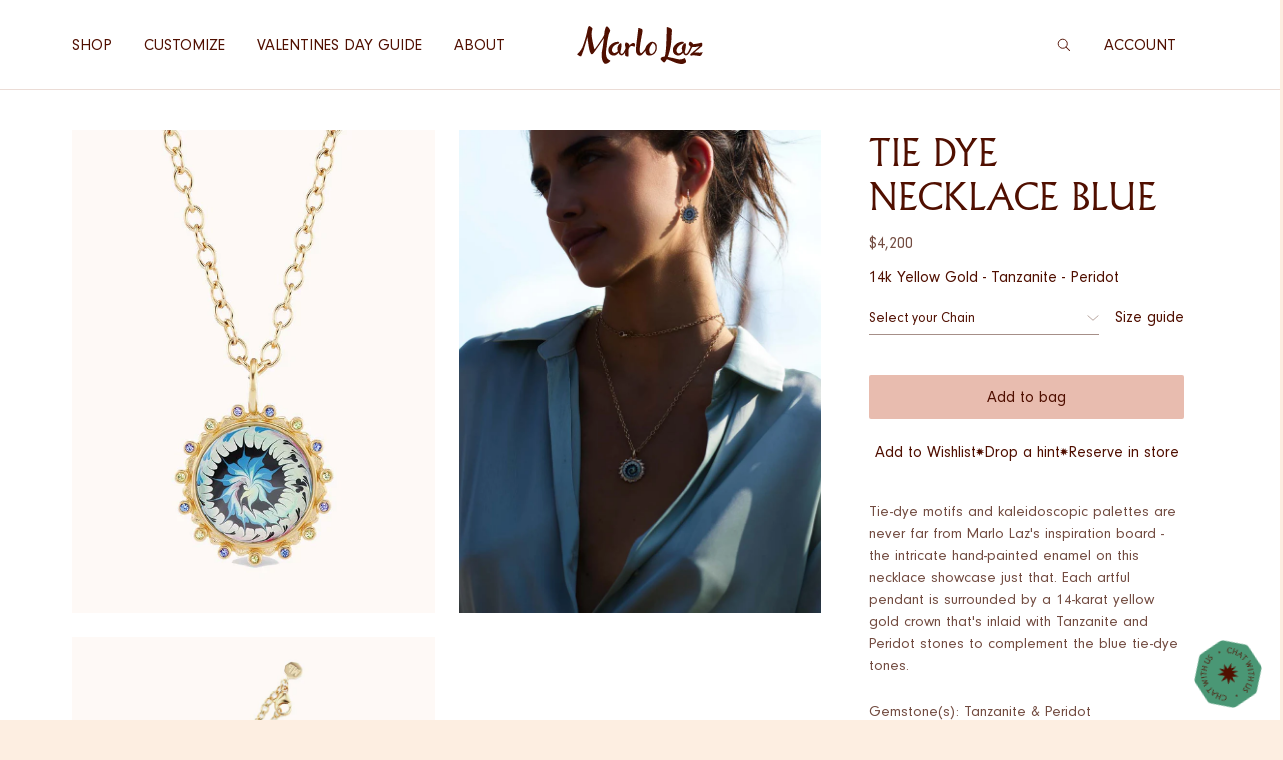

--- FILE ---
content_type: text/html; charset=utf-8
request_url: https://www.marlolaz.com/products/tie-dye-necklace-blue
body_size: 46895
content:


<!doctype html>
<html class="no-js no-touch" lang="en">
  <head>
    <!-- Start of Booster Apps Seo-0.1-->
<title>Tie Dye Necklace Blue | Marlo Laz</title><meta name="google-site-verification" content="HIafpIdVDcuRGKThDrf-41L0Pgb6pfZ4_FBTNzdUtdA" />
<meta name="description" content="Tie-dye motifs and kaleidoscopic palettes are never far from Marlo Laz&#39;s inspiration board - the intricate hand-painted enamel on this necklace showcase just that. Each artful pendant is surrounded by a 14-karat yellow gold crown that&#39;s inlaid wit..." /><script type="application/ld+json">
  {
    "@context": "https://schema.org",
    "@type": "Organization",
    "name": "Marlo Laz",
    "url": "https://www.marlolaz.com",
    "description": "Marlo Laz Fine Jewelry takes its collectors to distant corners of the globe, creating keepsakes with an opulent edge. All jewels made, with love, in Manhattan. ","image": "https://www.marlolaz.com/cdn/shop/t/54/assets/logo.png?v=31484",
      "logo": "https://www.marlolaz.com/cdn/shop/t/54/assets/logo.png?v=31484","sameAs": ["https://facebook.com/Marlolazjewelry", "https://instagram.com/marlolazjewelry"],
    "telephone": "646-678-3404",
    "address": {
      "@type": "PostalAddress",
      "streetAddress": "1 financial plaza , c/o Laz investments ",
      "addressLocality": "Hartford",
      "addressRegion": "Connecticut",
      "postalCode": "06103",
      "addressCountry": "United States"
    }
  }
</script>

<script type="application/ld+json">
  {
    "@context": "https://schema.org",
    "@type": "WebSite",
    "name": "Marlo Laz",
    "url": "https://www.marlolaz.com",
    "potentialAction": {
      "@type": "SearchAction",
      "query-input": "required name=query",
      "target": "https://www.marlolaz.com/search?q={query}"
    }
  }
</script><script type="application/ld+json">
  {
    "@context": "https://schema.org",
    "@type": "Product",
    "name": "Tie Dye Necklace Blue",
    "brand": {"@type": "Brand","name": "Marlo Laz"},
    "sku": "TD-C-01-G-Y-TNZPD",
    "mpn": "",
    "description": "Tie-dye motifs and kaleidoscopic palettes are never far from Marlo Laz's inspiration board - the intricate hand-painted enamel on this necklace showcase just that. Each artful pendant is surrounded by a 14-karat yellow gold crown that's inlaid with Tanzanite and Peridot stones to complement the blue tie-dye tones.\nGemstone(s): Tanzanite \u0026amp; PeridotTotal Carat Weight: 0.18Metal Type: 14K yellow goldAvailable as a charm or on a 16\" 3.3 Cable Chain",
    "url": "https://www.marlolaz.com/products/tie-dye-necklace-blue","image": "https://www.marlolaz.com/cdn/shop/products/ML_TD_N_01_G_Y_TNZPD__1_1020x.jpg?v=1657676435","itemCondition": "https://schema.org/NewCondition",
    "offers": [{
          "@type": "Offer","price": "4200.00","priceCurrency": "USD",
          "itemCondition": "https://schema.org/NewCondition",
          "url": "https://www.marlolaz.com/products/tie-dye-necklace-blue?variant=40205641908333",
          "sku": "TD-C-01-G-Y-TNZPD",
          "mpn": "",
          "availability" : "https://schema.org/InStock",
          "priceValidUntil": "2026-03-04","gtin14": ""},{
          "@type": "Offer","price": "7080.00","priceCurrency": "USD",
          "itemCondition": "https://schema.org/NewCondition",
          "url": "https://www.marlolaz.com/products/tie-dye-necklace-blue?variant=40205641941101",
          "sku": "TD-N-01-G-Y-TNZPD-16",
          "mpn": "",
          "availability" : "https://schema.org/InStock",
          "priceValidUntil": "2026-03-04","gtin14": ""}]}
</script>
<!-- end of Booster Apps SEO -->

    <meta charset="utf-8">
    <meta http-equiv="X-UA-Compatible" content="IE=edge">
    <!-- <meta name="viewport" content="width=device-width,initial-scale=1,maximum-scale=1"> -->
    <meta name="viewport" content="width=device-width,initial-scale=1">
    <link rel="canonical" href="https://www.marlolaz.com/products/tie-dye-necklace-blue">
    <link rel="preconnect" href="https://cdn.shopify.com" crossorigin>

<!-- Google Tag Manager -->
<script>(function(w,d,s,l,i){w[l]=w[l]||[];w[l].push({'gtm.start':
new Date().getTime(),event:'gtm.js'});var f=d.getElementsByTagName(s)[0],
j=d.createElement(s),dl=l!='dataLayer'?'&l='+l:'';j.async=true;j.src=
'https://www.googletagmanager.com/gtm.js?id='+i+dl;f.parentNode.insertBefore(j,f);
})(window,document,'script','dataLayer','GTM-52LMF44');</script>
<!-- End Google Tag Manager -->
    
<!-- Google tag (gtag.js) -->
<script async src="https://www.googletagmanager.com/gtag/js?id=G-J4NJ3BM5V2"></script>
<script>
  window.dataLayer = window.dataLayer || [];
  function gtag(){dataLayer.push(arguments);}
  gtag('js', new Date());

  gtag('config', 'G-J4NJ3BM5V2');
</script><link rel="icon" type="image/png" href="//www.marlolaz.com/cdn/shop/files/Marlo-Laz-favicon.png?crop=center&height=32&v=1661870855&width=32">

    

    

<meta property="og:site_name" content="Marlo Laz">
<meta property="og:url" content="https://www.marlolaz.com/products/tie-dye-necklace-blue">
<meta property="og:title" content="Tie Dye Necklace Blue">
<meta property="og:type" content="product">
<meta property="og:description" content="Tie-dye motifs and kaleidoscopic palettes are never far from Marlo Laz&#39;s inspiration board - the intricate hand-painted enamel on this necklace showcase just that. Each artful pendant is surrounded by a 14-karat yellow gold crown that&#39;s inlaid with Tanzanite and Peridot stones to complement the blue tie-dye tones. Gems"><meta property="og:image" content="http://www.marlolaz.com/cdn/shop/products/ML_TD_N_01_G_Y_TNZPD__1.jpg?v=1657676435&width=1024">
  <meta property="og:image:secure_url" content="https:Liquid error (snippets/meta-tags line 26): 'with' transformation is not supported">
  <meta property="og:image:width" content="1020">
  <meta property="og:image:height" content="1020"><meta property="og:price:amount" content="4,200.00">
  <meta property="og:price:currency" content="USD"><meta name="twitter:card" content="summary_large_image">
<meta name="twitter:title" content="Tie Dye Necklace Blue">
<meta name="twitter:description" content="Tie-dye motifs and kaleidoscopic palettes are never far from Marlo Laz&#39;s inspiration board - the intricate hand-painted enamel on this necklace showcase just that. Each artful pendant is surrounded by a 14-karat yellow gold crown that&#39;s inlaid with Tanzanite and Peridot stones to complement the blue tie-dye tones. Gems">


    <script>window.performance && window.performance.mark && window.performance.mark('shopify.content_for_header.start');</script><meta name="google-site-verification" content="4XWljaP_DOD4w4FQTtp6AAzC4Xgx1JIE4gY6dijrVec">
<meta name="facebook-domain-verification" content="dobcquj2s7n3gg6poyxi2q4k7dquhx">
<meta name="facebook-domain-verification" content="hhfjfm18tia343jc4ydml2uughh70q">
<meta id="shopify-digital-wallet" name="shopify-digital-wallet" content="/12855037/digital_wallets/dialog">
<meta name="shopify-checkout-api-token" content="ad81cf680ab3e8bb2976324d74da6d34">
<meta id="in-context-paypal-metadata" data-shop-id="12855037" data-venmo-supported="false" data-environment="production" data-locale="en_US" data-paypal-v4="true" data-currency="USD">
<link rel="alternate" type="application/json+oembed" href="https://www.marlolaz.com/products/tie-dye-necklace-blue.oembed">
<script async="async" src="/checkouts/internal/preloads.js?locale=en-US"></script>
<link rel="preconnect" href="https://shop.app" crossorigin="anonymous">
<script async="async" src="https://shop.app/checkouts/internal/preloads.js?locale=en-US&shop_id=12855037" crossorigin="anonymous"></script>
<script id="shopify-features" type="application/json">{"accessToken":"ad81cf680ab3e8bb2976324d74da6d34","betas":["rich-media-storefront-analytics"],"domain":"www.marlolaz.com","predictiveSearch":true,"shopId":12855037,"locale":"en"}</script>
<script>var Shopify = Shopify || {};
Shopify.shop = "marlo-laz.myshopify.com";
Shopify.locale = "en";
Shopify.currency = {"active":"USD","rate":"1.0"};
Shopify.country = "US";
Shopify.theme = {"name":"marlo-laz-theme\/main","id":130269773933,"schema_name":"Marlo Laz","schema_version":"0.0.1","theme_store_id":null,"role":"main"};
Shopify.theme.handle = "null";
Shopify.theme.style = {"id":null,"handle":null};
Shopify.cdnHost = "www.marlolaz.com/cdn";
Shopify.routes = Shopify.routes || {};
Shopify.routes.root = "/";</script>
<script type="module">!function(o){(o.Shopify=o.Shopify||{}).modules=!0}(window);</script>
<script>!function(o){function n(){var o=[];function n(){o.push(Array.prototype.slice.apply(arguments))}return n.q=o,n}var t=o.Shopify=o.Shopify||{};t.loadFeatures=n(),t.autoloadFeatures=n()}(window);</script>
<script>
  window.ShopifyPay = window.ShopifyPay || {};
  window.ShopifyPay.apiHost = "shop.app\/pay";
  window.ShopifyPay.redirectState = null;
</script>
<script id="shop-js-analytics" type="application/json">{"pageType":"product"}</script>
<script defer="defer" async type="module" src="//www.marlolaz.com/cdn/shopifycloud/shop-js/modules/v2/client.init-shop-cart-sync_BN7fPSNr.en.esm.js"></script>
<script defer="defer" async type="module" src="//www.marlolaz.com/cdn/shopifycloud/shop-js/modules/v2/chunk.common_Cbph3Kss.esm.js"></script>
<script defer="defer" async type="module" src="//www.marlolaz.com/cdn/shopifycloud/shop-js/modules/v2/chunk.modal_DKumMAJ1.esm.js"></script>
<script type="module">
  await import("//www.marlolaz.com/cdn/shopifycloud/shop-js/modules/v2/client.init-shop-cart-sync_BN7fPSNr.en.esm.js");
await import("//www.marlolaz.com/cdn/shopifycloud/shop-js/modules/v2/chunk.common_Cbph3Kss.esm.js");
await import("//www.marlolaz.com/cdn/shopifycloud/shop-js/modules/v2/chunk.modal_DKumMAJ1.esm.js");

  window.Shopify.SignInWithShop?.initShopCartSync?.({"fedCMEnabled":true,"windoidEnabled":true});

</script>
<script>
  window.Shopify = window.Shopify || {};
  if (!window.Shopify.featureAssets) window.Shopify.featureAssets = {};
  window.Shopify.featureAssets['shop-js'] = {"shop-cart-sync":["modules/v2/client.shop-cart-sync_CJVUk8Jm.en.esm.js","modules/v2/chunk.common_Cbph3Kss.esm.js","modules/v2/chunk.modal_DKumMAJ1.esm.js"],"init-fed-cm":["modules/v2/client.init-fed-cm_7Fvt41F4.en.esm.js","modules/v2/chunk.common_Cbph3Kss.esm.js","modules/v2/chunk.modal_DKumMAJ1.esm.js"],"init-shop-email-lookup-coordinator":["modules/v2/client.init-shop-email-lookup-coordinator_Cc088_bR.en.esm.js","modules/v2/chunk.common_Cbph3Kss.esm.js","modules/v2/chunk.modal_DKumMAJ1.esm.js"],"init-windoid":["modules/v2/client.init-windoid_hPopwJRj.en.esm.js","modules/v2/chunk.common_Cbph3Kss.esm.js","modules/v2/chunk.modal_DKumMAJ1.esm.js"],"shop-button":["modules/v2/client.shop-button_B0jaPSNF.en.esm.js","modules/v2/chunk.common_Cbph3Kss.esm.js","modules/v2/chunk.modal_DKumMAJ1.esm.js"],"shop-cash-offers":["modules/v2/client.shop-cash-offers_DPIskqss.en.esm.js","modules/v2/chunk.common_Cbph3Kss.esm.js","modules/v2/chunk.modal_DKumMAJ1.esm.js"],"shop-toast-manager":["modules/v2/client.shop-toast-manager_CK7RT69O.en.esm.js","modules/v2/chunk.common_Cbph3Kss.esm.js","modules/v2/chunk.modal_DKumMAJ1.esm.js"],"init-shop-cart-sync":["modules/v2/client.init-shop-cart-sync_BN7fPSNr.en.esm.js","modules/v2/chunk.common_Cbph3Kss.esm.js","modules/v2/chunk.modal_DKumMAJ1.esm.js"],"init-customer-accounts-sign-up":["modules/v2/client.init-customer-accounts-sign-up_CfPf4CXf.en.esm.js","modules/v2/client.shop-login-button_DeIztwXF.en.esm.js","modules/v2/chunk.common_Cbph3Kss.esm.js","modules/v2/chunk.modal_DKumMAJ1.esm.js"],"pay-button":["modules/v2/client.pay-button_CgIwFSYN.en.esm.js","modules/v2/chunk.common_Cbph3Kss.esm.js","modules/v2/chunk.modal_DKumMAJ1.esm.js"],"init-customer-accounts":["modules/v2/client.init-customer-accounts_DQ3x16JI.en.esm.js","modules/v2/client.shop-login-button_DeIztwXF.en.esm.js","modules/v2/chunk.common_Cbph3Kss.esm.js","modules/v2/chunk.modal_DKumMAJ1.esm.js"],"avatar":["modules/v2/client.avatar_BTnouDA3.en.esm.js"],"init-shop-for-new-customer-accounts":["modules/v2/client.init-shop-for-new-customer-accounts_CsZy_esa.en.esm.js","modules/v2/client.shop-login-button_DeIztwXF.en.esm.js","modules/v2/chunk.common_Cbph3Kss.esm.js","modules/v2/chunk.modal_DKumMAJ1.esm.js"],"shop-follow-button":["modules/v2/client.shop-follow-button_BRMJjgGd.en.esm.js","modules/v2/chunk.common_Cbph3Kss.esm.js","modules/v2/chunk.modal_DKumMAJ1.esm.js"],"checkout-modal":["modules/v2/client.checkout-modal_B9Drz_yf.en.esm.js","modules/v2/chunk.common_Cbph3Kss.esm.js","modules/v2/chunk.modal_DKumMAJ1.esm.js"],"shop-login-button":["modules/v2/client.shop-login-button_DeIztwXF.en.esm.js","modules/v2/chunk.common_Cbph3Kss.esm.js","modules/v2/chunk.modal_DKumMAJ1.esm.js"],"lead-capture":["modules/v2/client.lead-capture_DXYzFM3R.en.esm.js","modules/v2/chunk.common_Cbph3Kss.esm.js","modules/v2/chunk.modal_DKumMAJ1.esm.js"],"shop-login":["modules/v2/client.shop-login_CA5pJqmO.en.esm.js","modules/v2/chunk.common_Cbph3Kss.esm.js","modules/v2/chunk.modal_DKumMAJ1.esm.js"],"payment-terms":["modules/v2/client.payment-terms_BxzfvcZJ.en.esm.js","modules/v2/chunk.common_Cbph3Kss.esm.js","modules/v2/chunk.modal_DKumMAJ1.esm.js"]};
</script>
<script>(function() {
  var isLoaded = false;
  function asyncLoad() {
    if (isLoaded) return;
    isLoaded = true;
    var urls = ["https:\/\/chimpstatic.com\/mcjs-connected\/js\/users\/23cdaa20ff59df338ab804cfc\/e14b26770dacb688a01083986.js?shop=marlo-laz.myshopify.com","\/\/static.zotabox.com\/3\/4\/341a2242d82b5f6b67350a5aac7402d7\/widgets.js?shop=marlo-laz.myshopify.com","https:\/\/shy.elfsight.com\/p\/platform.js?shop=marlo-laz.myshopify.com","https:\/\/beacon.riskified.com\/?shop=marlo-laz.myshopify.com","\/\/www.powr.io\/powr.js?powr-token=marlo-laz.myshopify.com\u0026external-type=shopify\u0026shop=marlo-laz.myshopify.com","https:\/\/egw-app.herokuapp.com\/get_script\/0ba10796611711ebb3f62685870589b6.js?v=790806\u0026shop=marlo-laz.myshopify.com","https:\/\/cdn.shopify.com\/s\/files\/1\/1285\/5037\/t\/16\/assets\/booster_eu_cookie_12855037.js?v=1661945273\u0026shop=marlo-laz.myshopify.com","https:\/\/hotjar.dualsidedapp.com\/script.js?shop=marlo-laz.myshopify.com","https:\/\/trustbadge.shopclimb.com\/files\/js\/dist\/trustbadge.min.js?shop=marlo-laz.myshopify.com","https:\/\/chimpstatic.com\/mcjs-connected\/js\/users\/d414982e80c5b5d9092ff2f96\/c7e064e4b63f45d6ff225468b.js?shop=marlo-laz.myshopify.com"];
    for (var i = 0; i < urls.length; i++) {
      var s = document.createElement('script');
      s.type = 'text/javascript';
      s.async = true;
      s.src = urls[i];
      var x = document.getElementsByTagName('script')[0];
      x.parentNode.insertBefore(s, x);
    }
  };
  if(window.attachEvent) {
    window.attachEvent('onload', asyncLoad);
  } else {
    window.addEventListener('load', asyncLoad, false);
  }
})();</script>
<script id="__st">var __st={"a":12855037,"offset":-18000,"reqid":"29ac7c96-619f-4d81-951f-ed32b6dae5a7-1770087856","pageurl":"www.marlolaz.com\/products\/tie-dye-necklace-blue","u":"aa5e7c77d96e","p":"product","rtyp":"product","rid":6846874124397};</script>
<script>window.ShopifyPaypalV4VisibilityTracking = true;</script>
<script id="captcha-bootstrap">!function(){'use strict';const t='contact',e='account',n='new_comment',o=[[t,t],['blogs',n],['comments',n],[t,'customer']],c=[[e,'customer_login'],[e,'guest_login'],[e,'recover_customer_password'],[e,'create_customer']],r=t=>t.map((([t,e])=>`form[action*='/${t}']:not([data-nocaptcha='true']) input[name='form_type'][value='${e}']`)).join(','),a=t=>()=>t?[...document.querySelectorAll(t)].map((t=>t.form)):[];function s(){const t=[...o],e=r(t);return a(e)}const i='password',u='form_key',d=['recaptcha-v3-token','g-recaptcha-response','h-captcha-response',i],f=()=>{try{return window.sessionStorage}catch{return}},m='__shopify_v',_=t=>t.elements[u];function p(t,e,n=!1){try{const o=window.sessionStorage,c=JSON.parse(o.getItem(e)),{data:r}=function(t){const{data:e,action:n}=t;return t[m]||n?{data:e,action:n}:{data:t,action:n}}(c);for(const[e,n]of Object.entries(r))t.elements[e]&&(t.elements[e].value=n);n&&o.removeItem(e)}catch(o){console.error('form repopulation failed',{error:o})}}const l='form_type',E='cptcha';function T(t){t.dataset[E]=!0}const w=window,h=w.document,L='Shopify',v='ce_forms',y='captcha';let A=!1;((t,e)=>{const n=(g='f06e6c50-85a8-45c8-87d0-21a2b65856fe',I='https://cdn.shopify.com/shopifycloud/storefront-forms-hcaptcha/ce_storefront_forms_captcha_hcaptcha.v1.5.2.iife.js',D={infoText:'Protected by hCaptcha',privacyText:'Privacy',termsText:'Terms'},(t,e,n)=>{const o=w[L][v],c=o.bindForm;if(c)return c(t,g,e,D).then(n);var r;o.q.push([[t,g,e,D],n]),r=I,A||(h.body.append(Object.assign(h.createElement('script'),{id:'captcha-provider',async:!0,src:r})),A=!0)});var g,I,D;w[L]=w[L]||{},w[L][v]=w[L][v]||{},w[L][v].q=[],w[L][y]=w[L][y]||{},w[L][y].protect=function(t,e){n(t,void 0,e),T(t)},Object.freeze(w[L][y]),function(t,e,n,w,h,L){const[v,y,A,g]=function(t,e,n){const i=e?o:[],u=t?c:[],d=[...i,...u],f=r(d),m=r(i),_=r(d.filter((([t,e])=>n.includes(e))));return[a(f),a(m),a(_),s()]}(w,h,L),I=t=>{const e=t.target;return e instanceof HTMLFormElement?e:e&&e.form},D=t=>v().includes(t);t.addEventListener('submit',(t=>{const e=I(t);if(!e)return;const n=D(e)&&!e.dataset.hcaptchaBound&&!e.dataset.recaptchaBound,o=_(e),c=g().includes(e)&&(!o||!o.value);(n||c)&&t.preventDefault(),c&&!n&&(function(t){try{if(!f())return;!function(t){const e=f();if(!e)return;const n=_(t);if(!n)return;const o=n.value;o&&e.removeItem(o)}(t);const e=Array.from(Array(32),(()=>Math.random().toString(36)[2])).join('');!function(t,e){_(t)||t.append(Object.assign(document.createElement('input'),{type:'hidden',name:u})),t.elements[u].value=e}(t,e),function(t,e){const n=f();if(!n)return;const o=[...t.querySelectorAll(`input[type='${i}']`)].map((({name:t})=>t)),c=[...d,...o],r={};for(const[a,s]of new FormData(t).entries())c.includes(a)||(r[a]=s);n.setItem(e,JSON.stringify({[m]:1,action:t.action,data:r}))}(t,e)}catch(e){console.error('failed to persist form',e)}}(e),e.submit())}));const S=(t,e)=>{t&&!t.dataset[E]&&(n(t,e.some((e=>e===t))),T(t))};for(const o of['focusin','change'])t.addEventListener(o,(t=>{const e=I(t);D(e)&&S(e,y())}));const B=e.get('form_key'),M=e.get(l),P=B&&M;t.addEventListener('DOMContentLoaded',(()=>{const t=y();if(P)for(const e of t)e.elements[l].value===M&&p(e,B);[...new Set([...A(),...v().filter((t=>'true'===t.dataset.shopifyCaptcha))])].forEach((e=>S(e,t)))}))}(h,new URLSearchParams(w.location.search),n,t,e,['guest_login'])})(!1,!0)}();</script>
<script integrity="sha256-4kQ18oKyAcykRKYeNunJcIwy7WH5gtpwJnB7kiuLZ1E=" data-source-attribution="shopify.loadfeatures" defer="defer" src="//www.marlolaz.com/cdn/shopifycloud/storefront/assets/storefront/load_feature-a0a9edcb.js" crossorigin="anonymous"></script>
<script crossorigin="anonymous" defer="defer" src="//www.marlolaz.com/cdn/shopifycloud/storefront/assets/shopify_pay/storefront-65b4c6d7.js?v=20250812"></script>
<script data-source-attribution="shopify.dynamic_checkout.dynamic.init">var Shopify=Shopify||{};Shopify.PaymentButton=Shopify.PaymentButton||{isStorefrontPortableWallets:!0,init:function(){window.Shopify.PaymentButton.init=function(){};var t=document.createElement("script");t.src="https://www.marlolaz.com/cdn/shopifycloud/portable-wallets/latest/portable-wallets.en.js",t.type="module",document.head.appendChild(t)}};
</script>
<script data-source-attribution="shopify.dynamic_checkout.buyer_consent">
  function portableWalletsHideBuyerConsent(e){var t=document.getElementById("shopify-buyer-consent"),n=document.getElementById("shopify-subscription-policy-button");t&&n&&(t.classList.add("hidden"),t.setAttribute("aria-hidden","true"),n.removeEventListener("click",e))}function portableWalletsShowBuyerConsent(e){var t=document.getElementById("shopify-buyer-consent"),n=document.getElementById("shopify-subscription-policy-button");t&&n&&(t.classList.remove("hidden"),t.removeAttribute("aria-hidden"),n.addEventListener("click",e))}window.Shopify?.PaymentButton&&(window.Shopify.PaymentButton.hideBuyerConsent=portableWalletsHideBuyerConsent,window.Shopify.PaymentButton.showBuyerConsent=portableWalletsShowBuyerConsent);
</script>
<script data-source-attribution="shopify.dynamic_checkout.cart.bootstrap">document.addEventListener("DOMContentLoaded",(function(){function t(){return document.querySelector("shopify-accelerated-checkout-cart, shopify-accelerated-checkout")}if(t())Shopify.PaymentButton.init();else{new MutationObserver((function(e,n){t()&&(Shopify.PaymentButton.init(),n.disconnect())})).observe(document.body,{childList:!0,subtree:!0})}}));
</script>
<link id="shopify-accelerated-checkout-styles" rel="stylesheet" media="screen" href="https://www.marlolaz.com/cdn/shopifycloud/portable-wallets/latest/accelerated-checkout-backwards-compat.css" crossorigin="anonymous">
<style id="shopify-accelerated-checkout-cart">
        #shopify-buyer-consent {
  margin-top: 1em;
  display: inline-block;
  width: 100%;
}

#shopify-buyer-consent.hidden {
  display: none;
}

#shopify-subscription-policy-button {
  background: none;
  border: none;
  padding: 0;
  text-decoration: underline;
  font-size: inherit;
  cursor: pointer;
}

#shopify-subscription-policy-button::before {
  box-shadow: none;
}

      </style>

<script>window.performance && window.performance.mark && window.performance.mark('shopify.content_for_header.end');</script>

    
<style data-shopify>
  /* Albertus */
  @import url('https://fast.fonts.net/lt/1.css?apiType=css&c=953a50a3-d28b-462d-b407-c6ede03fd8b3&fontids=5726690');
  @font-face {
    font-display: swap;
    font-family: 'Albertus MT W05';
    font-style: normal;
    font-weight: 300;
    src:  url('//www.marlolaz.com/cdn/shop/t/54/assets/af355770-b4d3-4e1b-bb39-e76fbdae4981.woff2?v=68486064132268032221733305302') format('woff2'),
          url('//www.marlolaz.com/cdn/shop/t/54/assets/bb198d21-d5da-4d66-9ac6-069a6ee6685f.woff?v=110112721548402581381733305300') format('woff');
  }
  /* Neuzeit Grotesk */
  @import url("https://fast.fonts.net/lt/1.css?apiType=css&c=c05becd3-ea6f-47ce-b91b-9ff74a749021&fontids=1487164,1487168");
  @font-face{
    font-family:"Neuzeit Grotesk W01";
    font-weight: 400;
    src:  url('//www.marlolaz.com/cdn/shop/t/54/assets/d33f718f-1aa2-43db-ad60-7d79aa87de0a.woff2?v=137988495712717101001733305301') format("woff2"),
          url('//www.marlolaz.com/cdn/shop/t/54/assets/2d76f703-cb26-46a0-954a-53cc641b9b3b.woff?v=116873141592315697431733305302') format("woff");
  }
  @font-face{
    font-family:"Neuzeit Grotesk W01";
    font-weight: 500;
    src:  url('//www.marlolaz.com/cdn/shop/t/54/assets/8dfba670-079e-4879-8b0a-8d079ab7c067.woff2?v=40734750369935070071733305300') format("woff2"),
          url('//www.marlolaz.com/cdn/shop/t/54/assets/218401dc-d400-4482-8c9b-0527059f7559.woff?v=105266355512955577521733305300') format("woff");
  }
  /* Gratosca */
  @font-face {
    font-display: swap;
    font-family: 'Gratosca Morgan';
    font-style: normal;
    font-weight: 400;
    src:  url('//www.marlolaz.com/cdn/shop/t/54/assets/62ee78b7-5c16-496a-87ea-3260c0e5869c.woff?v=167940039837269107801733305301') format('woff');
  }
  /* Roberta */
  @font-face {
    font-display: swap;
    font-family: 'Roberta';
    font-style: normal;
    font-weight: 400;
    src:  url('//www.marlolaz.com/cdn/shop/t/54/assets/RobertaStdRegular.woff2?v=31447942229631196991765786318') format("woff2"),
      url('//www.marlolaz.com/cdn/shop/t/54/assets/RobertaStdRegular.woff?v=130056218568965164011765786318') format("woff");
  }
</style>
<link rel="preload" href="//www.marlolaz.com/cdn/shop/t/54/assets/af355770-b4d3-4e1b-bb39-e76fbdae4981.woff2?v=68486064132268032221733305302" as="font" type="font/woff2" crossorigin>
<link rel="preload" href="//www.marlolaz.com/cdn/shop/t/54/assets/d33f718f-1aa2-43db-ad60-7d79aa87de0a.woff2?v=137988495712717101001733305301" as="font" type="font/woff2" crossorigin>
<link rel="preload" href="//www.marlolaz.com/cdn/shop/t/54/assets/8dfba670-079e-4879-8b0a-8d079ab7c067.woff2?v=40734750369935070071733305300" as="font" type="font/woff2" crossorigin>
<link rel="preload" href="//www.marlolaz.com/cdn/shop/t/54/assets/62ee78b7-5c16-496a-87ea-3260c0e5869c.woff?v=167940039837269107801733305301" as="font" type="font/woff" crossorigin>





<style data-shopify>
  :root {
    /* FONT VARIABLES */
    --primary-font-family: 'Albertus MT W05', serif;
    --secondary-font-family: 'Neuzeit Grotesk W01', sans-serif;
    --tertiary-font-family: 'Gratosca Morgan', cursive;

    --primary-font-size: 1.5rem;
    --primary-line-height: 1.3;
    --primary--display-font-size: 2.875rem;
    --primary--display-line-height: 1.0;
    --primary--quote-font-size: 2.3125rem;
    --primary--quote-line-height: 1.0;
    --primary--h2-font-size: 1.5rem;
    --primary--h2-line-height: 1.2;
    --primary--h3-font-size: 1.1875rem;
    --primary--h3-line-height: 1.2;
    --primary--h4-font-size: 0.9375rem;
    --primary--h4-line-height: 1.2;

    --secondary-font-size: 1.5rem;
    --secondary-line-height: 1.3;
    --secondary--body-l-font-size: 1rem;
    --secondary--body-l-line-height: 1.5;
    --secondary--body-m-font-size: 0.875rem;
    --secondary--body-m-line-height: 1.5;
    --secondary--caption-font-size: 0.75rem;
    --secondary--caption-line-height: 1.5;
    --secondary--disclaimer-font-size: 0.625rem;
    --secondary--disclaimer-line-height: 1.5;

    --tertiary-font-size: 1.5rem;
    --tertiary-line-height: 1.2;
    --tertiary--script-font-size: 2.4375rem;
    --tertiary--script-line-height: 1.1794871795;

    --button-font-size: 1.5rem;
    --button-line-height: 1.3;
    --button--primary-font-size: 1rem;
    --button--primary-line-height: 1.0;
    --button--secondary-font-size: 1.5rem;
    --button--secondary-line-height: 1.0;
    --button--navigation-font-size: 1rem;
    --button--navigation-line-height: 1.2;
    --input--regular-font-size: 0.875rem;
    --input--regular-line-height: 1.0;

    --button-height: 44px;
    --input-height: 44px;

    /* COLORS */
    --rust-brown: #500F00;
    --airy-pink: #FDEEE1;
    --airy-pink-light: #FCF8F5;
    --desert-rose: #E8BCAF;
    --sea-green: #78BD9F;
    --white: #FFFFFF;
    --black: #000000;
    --sage-green: #A3B68A;
    --dusty-blue: #71A0C4;
    --sunset-orange: #E07538;
    --paceful-peach: #ECB09F;
    --indian-yellow: #FBB633;
    --black-overlay: rgb(80 15 0 / 0.05);
    --airy-opacity: rgb(253 238 225 / 0.3);
    
    --baltic-blue: #528BB7;
    --olive-grove: #729640;
    --amber-rust: #DC6A18;
    --burnt-rose: #E16060;
    --orchid-bloom: #CC66AA;
    --verdant-teal: #4A9775;

    --yellow-gold-rgb: 192 158 10;
    --yellow-gold: rgb(var(--yellow-gold-rgb));
    --rose-gold-rgb: 212 169 128;
    --rose-gold: rgb(var(--rose-gold-rgb));
    --white-gold-rgb: 182 181 173;
    --white-gold: rgb(var(--white-gold-rgb));
    --white-gold-rgb-2: 108 108 108;
    --white-gold-2: rgb(var(--white-gold-rgb-2));


    /* Brown scale */
    --medium-brown: #724B40;
    --pale-brown: #A68F88;
    --light-brown: #EBDCD6;

    /* Grey scale */
    --dark-tone: #666666;
    --high-grey: #BBBBBB;
    --medium-grey: #EEEEEE;
    --light-gray: #F6F6F6;

    /* Special */
    --backdrop-color: rgb(0 0 0 / .2);
    --error-red: #D2000B;
    --validation-green: #2E8540;

    /* ASPECT RATIOS */
    --ratio-square: 1/1;
    --ratio-movie: 16/9;
    --ratio-3-4: 3/4;
    --ratio-4-5: 4/5;

    /* SPACING */
    --space-xxs: 4px; /*4px*/
    --space-xs: 0.5rem; /*8px*/
    --space-s: 1rem; /*16px*/
    --space-m: 1.5rem; /*24px*/
    --space-l: 2rem; /*32px*/
    --space-xl: 2.5rem; /*40px*/
    --space-xxl: 3.5rem; /*56px*/
    --space-xxl2: 5rem; /*80px*/
    --space-xxxl: 6.5rem; /*104px*/
    /* SIZES */
    --icon--default: var(--icon--small);
    --icon--small: var(--space-s);
    --icon--big: var(--space-m);

    /* GRID */
    --max-page-width: 1920px;
    --gutter-width: 7px;
    --grid-margin: 15px;
    --columns: 2;
    --column: calc((100% + var(--gutter-width)) / var(--columns));


    /* HEADER */
    --notification-bar-height--default: 38px;
    --notification-bar-height: 0px;

    --header-bar-height: 50px;

    --header-height--visible: var(--header-bar-height);
    --header-height: var(--header-bar-height);

    --header-position: sticky;
    --header-top: 0px;

    --header-bg-color: var(--white);
    --header-bg-color--active: var(--white);
    --header-border-color: var(--light-brown);
    --header-border-color--active: var(--light-brown);
    --header-color: var(--rust-brown);
    --header-color--active: var(--body-color);
    --header-margin: var(--space-s);
    --header-margin--fixed-header: calc(var(--header-height--visible) * -1);

    /* FOOTER */
    --footer-bg-color: var(--airy-opacity);

    /* ANIMATION / TRANSITIONS */
    --duration-fast: 50ms;
    --duration-short: 220ms;
    --duration-medium: 440ms;
    --duration-long: 660ms;
    --duration-very-long: 1.5s;
    --duration-very-long2: 2s;

    --transition-ease-default: ease-out;

    /* SVGs */
    --keyhole: url('//www.marlolaz.com/cdn/shop/t/54/assets/keyhole.svg?v=150221895124796484911733305301');
    --stella-mare: url('//www.marlolaz.com/cdn/shop/t/54/assets/stella-mare.svg?v=15459973294339574831733305302');
    --wave-underline: url('//www.marlolaz.com/cdn/shop/t/54/assets/wave-underline.svg?v=76609500476653071431733305301');
  }

  @media screen and (min-width: 750px) {
    :root {
      --gutter-width: 8px;
      --grid-margin: 16px;
    }
  }

  @media screen and (min-width: 990px) {
    :root {
      --primary--display-font-size: 7.125rem;
      --primary--quote-font-size: 3.625rem;
      --primary--h2-font-size: 2.875rem;
      --primary--h3-font-size: 2.3125rem;
      --primary--h4-font-size: 1.5rem;

      --secondary--body-l-font-size: 1.5rem;
      --secondary--body-m-font-size: 0.9375rem;

      --tertiary--script-font-size: 4.5rem;
      --tertiary--script-line-height: 1.2222222222;

      --button--secondary-font-size: 3rem;

      --gutter-width: 16px;
      --grid-margin: 24px;
      --columns: 12;

      --header-bar-height: 90px;
      --header-margin: var(--space-xl);
    }
  }

  @media screen and (min-width: 1280px) {
    :root {
      --gutter-width: 24px;
      --grid-margin: 72px;
    }
  }
</style>

<script>
  window.durations = {
    short:    220,
    medium:   440,
    long:     660,
    veryLong: 4000,
  }
  window.breakpoints = {
    mobile:  window.matchMedia("(max-width: 749px)"),
    tablet:  window.matchMedia("(min-width: 750px)"),
    desktop: window.matchMedia("(min-width: 990px)"),
    large:   window.matchMedia("(min-width: 1280px)"),
  }
</script>


<style data-shopify>
  *,
  *::before,
  *::after {
    box-sizing: inherit;
  }

  html {
    -webkit-font-smoothing: antialiased;
    background: var(--airy-pink);
    box-sizing: border-box;
    font-size: var(--body-font-size);
    min-height: 100vh;
  }

  body {
    --body-bg-color: var(--white);
    --body-color: var(--rust-brown);

    background: var(--body-bg-color);
    color: var(--body-color);
    display: grid;
    font-family: var(--secondary-font-family);
    grid-template-columns: auto min(100%, var(--max-page-width)) auto;
    grid-template-rows: auto 1fr auto;
    grid-template-areas:
      'l header r'
      'l main   r'
      'l footer r';
    line-height: var(--body-line-height);
    margin: 0;
    min-height: 100vh;
    overflow-x: hidden;
  }

  body.with-notification-bar {
    --notification-bar-height: var(--notification-bar-height--default);
    --header-top: calc(var(--notification-bar-height) * -1);
  }

  body.with-notification-bar.notification-bar--visible {
    --header-height--visible: calc(var(--notification-bar-height) + var(--header-bar-height));
  }

  body.fixed {
    overflow: hidden;
  }

  #shopify-section-header {
    grid-area: header;
  }

  main {
    grid-area: main;
  }

  @media screen and (min-width: 990px) {
    main.with-aside {
      align-items: flex-start;
      display: grid;
      gap: 0 var(--gutter-width);
      grid-template-columns: repeat(12, 1fr);
      padding-inline-end: var(--grid-margin);
      padding-inline-start: var(--grid-margin);
      position: relative;
    }

    main.with-aside::after {
      background-color: var(--light-brown);
      content: "";
      grid-column: 4;
      height: 100%;
      position: absolute;
      width: 1px;
    }
  }

  main aside {
    grid-column: 1 / span 4;
    grid-row: span var(--sections-count, 1);
  }

  main.with-aside > :not(aside) {
    grid-column: 5 / span 7;
  }

  @media screen and (min-width: 990px) {
    main.with-aside > .corset {
      margin-inline: 0;
    }
  }

  #shopify-section-footer {
    grid-area: footer;
  }
</style>


    <script>
      function getCookie(cookieName) {
        let cookie = {};
        document.cookie.split(';').forEach(function (el) {
          let [key, value] = el.split('=');
          cookie[key.trim()] = value;
        })
        return cookie[cookieName];
      }

      let onceCookie = getCookie('once');
      if (onceCookie == 'false') {
        document.documentElement.dataset.once = onceCookie;
      }
      document.cookie = "once=false";

      document.documentElement.className = document.documentElement.className.replace('no-js', 'js');
      window.isTouch = window.matchMedia("(any-hover: none)").matches;
      if (window.isTouch) {
        document.documentElement.className = document.documentElement.className.replace('no-touch', 'touch');
      }
    </script>
    <!-- >>> DIALOG POLYFILL (https://github.com/GoogleChrome/dialog-polyfill) -->
    <link href="//www.marlolaz.com/cdn/shop/t/54/assets/dialog-polyfill.css?v=24442607120109423001733305300" rel="stylesheet" type="text/css" media="all" />
    <script type="text/javascript" src="//www.marlolaz.com/cdn/shop/t/54/assets/dialog-polyfill.js?v=93761805889329151081733305302" defer="defer"></script>
    <script>
      document.addEventListener("DOMContentLoaded", () => {
        document
          .querySelectorAll('dialog')
          .forEach(d => {
            dialogPolyfill.registerDialog(d)
          });
      })
    </script>
    <!-- <<< DIALOG POLYFILL -->
    
    <link href="//www.marlolaz.com/cdn/shop/t/54/assets/main.css?v=19756733172150230001767772704" rel="stylesheet" type="text/css" media="all" />
    <script src="//www.marlolaz.com/cdn/shop/t/54/assets/main.js?v=153768711269823017031733305300" defer="defer"></script>
  <script src="https://cdn.shopify.com/extensions/8d2c31d3-a828-4daf-820f-80b7f8e01c39/nova-eu-cookie-bar-gdpr-4/assets/nova-cookie-app-embed.js" type="text/javascript" defer="defer"></script>
<link href="https://cdn.shopify.com/extensions/8d2c31d3-a828-4daf-820f-80b7f8e01c39/nova-eu-cookie-bar-gdpr-4/assets/nova-cookie.css" rel="stylesheet" type="text/css" media="all">
<script src="https://cdn.shopify.com/extensions/e8878072-2f6b-4e89-8082-94b04320908d/inbox-1254/assets/inbox-chat-loader.js" type="text/javascript" defer="defer"></script>
<link href="https://monorail-edge.shopifysvc.com" rel="dns-prefetch">
<script>(function(){if ("sendBeacon" in navigator && "performance" in window) {try {var session_token_from_headers = performance.getEntriesByType('navigation')[0].serverTiming.find(x => x.name == '_s').description;} catch {var session_token_from_headers = undefined;}var session_cookie_matches = document.cookie.match(/_shopify_s=([^;]*)/);var session_token_from_cookie = session_cookie_matches && session_cookie_matches.length === 2 ? session_cookie_matches[1] : "";var session_token = session_token_from_headers || session_token_from_cookie || "";function handle_abandonment_event(e) {var entries = performance.getEntries().filter(function(entry) {return /monorail-edge.shopifysvc.com/.test(entry.name);});if (!window.abandonment_tracked && entries.length === 0) {window.abandonment_tracked = true;var currentMs = Date.now();var navigation_start = performance.timing.navigationStart;var payload = {shop_id: 12855037,url: window.location.href,navigation_start,duration: currentMs - navigation_start,session_token,page_type: "product"};window.navigator.sendBeacon("https://monorail-edge.shopifysvc.com/v1/produce", JSON.stringify({schema_id: "online_store_buyer_site_abandonment/1.1",payload: payload,metadata: {event_created_at_ms: currentMs,event_sent_at_ms: currentMs}}));}}window.addEventListener('pagehide', handle_abandonment_event);}}());</script>
<script id="web-pixels-manager-setup">(function e(e,d,r,n,o){if(void 0===o&&(o={}),!Boolean(null===(a=null===(i=window.Shopify)||void 0===i?void 0:i.analytics)||void 0===a?void 0:a.replayQueue)){var i,a;window.Shopify=window.Shopify||{};var t=window.Shopify;t.analytics=t.analytics||{};var s=t.analytics;s.replayQueue=[],s.publish=function(e,d,r){return s.replayQueue.push([e,d,r]),!0};try{self.performance.mark("wpm:start")}catch(e){}var l=function(){var e={modern:/Edge?\/(1{2}[4-9]|1[2-9]\d|[2-9]\d{2}|\d{4,})\.\d+(\.\d+|)|Firefox\/(1{2}[4-9]|1[2-9]\d|[2-9]\d{2}|\d{4,})\.\d+(\.\d+|)|Chrom(ium|e)\/(9{2}|\d{3,})\.\d+(\.\d+|)|(Maci|X1{2}).+ Version\/(15\.\d+|(1[6-9]|[2-9]\d|\d{3,})\.\d+)([,.]\d+|)( \(\w+\)|)( Mobile\/\w+|) Safari\/|Chrome.+OPR\/(9{2}|\d{3,})\.\d+\.\d+|(CPU[ +]OS|iPhone[ +]OS|CPU[ +]iPhone|CPU IPhone OS|CPU iPad OS)[ +]+(15[._]\d+|(1[6-9]|[2-9]\d|\d{3,})[._]\d+)([._]\d+|)|Android:?[ /-](13[3-9]|1[4-9]\d|[2-9]\d{2}|\d{4,})(\.\d+|)(\.\d+|)|Android.+Firefox\/(13[5-9]|1[4-9]\d|[2-9]\d{2}|\d{4,})\.\d+(\.\d+|)|Android.+Chrom(ium|e)\/(13[3-9]|1[4-9]\d|[2-9]\d{2}|\d{4,})\.\d+(\.\d+|)|SamsungBrowser\/([2-9]\d|\d{3,})\.\d+/,legacy:/Edge?\/(1[6-9]|[2-9]\d|\d{3,})\.\d+(\.\d+|)|Firefox\/(5[4-9]|[6-9]\d|\d{3,})\.\d+(\.\d+|)|Chrom(ium|e)\/(5[1-9]|[6-9]\d|\d{3,})\.\d+(\.\d+|)([\d.]+$|.*Safari\/(?![\d.]+ Edge\/[\d.]+$))|(Maci|X1{2}).+ Version\/(10\.\d+|(1[1-9]|[2-9]\d|\d{3,})\.\d+)([,.]\d+|)( \(\w+\)|)( Mobile\/\w+|) Safari\/|Chrome.+OPR\/(3[89]|[4-9]\d|\d{3,})\.\d+\.\d+|(CPU[ +]OS|iPhone[ +]OS|CPU[ +]iPhone|CPU IPhone OS|CPU iPad OS)[ +]+(10[._]\d+|(1[1-9]|[2-9]\d|\d{3,})[._]\d+)([._]\d+|)|Android:?[ /-](13[3-9]|1[4-9]\d|[2-9]\d{2}|\d{4,})(\.\d+|)(\.\d+|)|Mobile Safari.+OPR\/([89]\d|\d{3,})\.\d+\.\d+|Android.+Firefox\/(13[5-9]|1[4-9]\d|[2-9]\d{2}|\d{4,})\.\d+(\.\d+|)|Android.+Chrom(ium|e)\/(13[3-9]|1[4-9]\d|[2-9]\d{2}|\d{4,})\.\d+(\.\d+|)|Android.+(UC? ?Browser|UCWEB|U3)[ /]?(15\.([5-9]|\d{2,})|(1[6-9]|[2-9]\d|\d{3,})\.\d+)\.\d+|SamsungBrowser\/(5\.\d+|([6-9]|\d{2,})\.\d+)|Android.+MQ{2}Browser\/(14(\.(9|\d{2,})|)|(1[5-9]|[2-9]\d|\d{3,})(\.\d+|))(\.\d+|)|K[Aa][Ii]OS\/(3\.\d+|([4-9]|\d{2,})\.\d+)(\.\d+|)/},d=e.modern,r=e.legacy,n=navigator.userAgent;return n.match(d)?"modern":n.match(r)?"legacy":"unknown"}(),u="modern"===l?"modern":"legacy",c=(null!=n?n:{modern:"",legacy:""})[u],f=function(e){return[e.baseUrl,"/wpm","/b",e.hashVersion,"modern"===e.buildTarget?"m":"l",".js"].join("")}({baseUrl:d,hashVersion:r,buildTarget:u}),m=function(e){var d=e.version,r=e.bundleTarget,n=e.surface,o=e.pageUrl,i=e.monorailEndpoint;return{emit:function(e){var a=e.status,t=e.errorMsg,s=(new Date).getTime(),l=JSON.stringify({metadata:{event_sent_at_ms:s},events:[{schema_id:"web_pixels_manager_load/3.1",payload:{version:d,bundle_target:r,page_url:o,status:a,surface:n,error_msg:t},metadata:{event_created_at_ms:s}}]});if(!i)return console&&console.warn&&console.warn("[Web Pixels Manager] No Monorail endpoint provided, skipping logging."),!1;try{return self.navigator.sendBeacon.bind(self.navigator)(i,l)}catch(e){}var u=new XMLHttpRequest;try{return u.open("POST",i,!0),u.setRequestHeader("Content-Type","text/plain"),u.send(l),!0}catch(e){return console&&console.warn&&console.warn("[Web Pixels Manager] Got an unhandled error while logging to Monorail."),!1}}}}({version:r,bundleTarget:l,surface:e.surface,pageUrl:self.location.href,monorailEndpoint:e.monorailEndpoint});try{o.browserTarget=l,function(e){var d=e.src,r=e.async,n=void 0===r||r,o=e.onload,i=e.onerror,a=e.sri,t=e.scriptDataAttributes,s=void 0===t?{}:t,l=document.createElement("script"),u=document.querySelector("head"),c=document.querySelector("body");if(l.async=n,l.src=d,a&&(l.integrity=a,l.crossOrigin="anonymous"),s)for(var f in s)if(Object.prototype.hasOwnProperty.call(s,f))try{l.dataset[f]=s[f]}catch(e){}if(o&&l.addEventListener("load",o),i&&l.addEventListener("error",i),u)u.appendChild(l);else{if(!c)throw new Error("Did not find a head or body element to append the script");c.appendChild(l)}}({src:f,async:!0,onload:function(){if(!function(){var e,d;return Boolean(null===(d=null===(e=window.Shopify)||void 0===e?void 0:e.analytics)||void 0===d?void 0:d.initialized)}()){var d=window.webPixelsManager.init(e)||void 0;if(d){var r=window.Shopify.analytics;r.replayQueue.forEach((function(e){var r=e[0],n=e[1],o=e[2];d.publishCustomEvent(r,n,o)})),r.replayQueue=[],r.publish=d.publishCustomEvent,r.visitor=d.visitor,r.initialized=!0}}},onerror:function(){return m.emit({status:"failed",errorMsg:"".concat(f," has failed to load")})},sri:function(e){var d=/^sha384-[A-Za-z0-9+/=]+$/;return"string"==typeof e&&d.test(e)}(c)?c:"",scriptDataAttributes:o}),m.emit({status:"loading"})}catch(e){m.emit({status:"failed",errorMsg:(null==e?void 0:e.message)||"Unknown error"})}}})({shopId: 12855037,storefrontBaseUrl: "https://www.marlolaz.com",extensionsBaseUrl: "https://extensions.shopifycdn.com/cdn/shopifycloud/web-pixels-manager",monorailEndpoint: "https://monorail-edge.shopifysvc.com/unstable/produce_batch",surface: "storefront-renderer",enabledBetaFlags: ["2dca8a86"],webPixelsConfigList: [{"id":"409600109","configuration":"{\"partnerKey\":\"zoYPKLIzXvKTPFlx\"}","eventPayloadVersion":"v1","runtimeContext":"STRICT","scriptVersion":"8af79aa2383d7b011ada8a80f420866a","type":"APP","apiClientId":92255813633,"privacyPurposes":[],"dataSharingAdjustments":{"protectedCustomerApprovalScopes":[]}},{"id":"311066733","configuration":"{\"config\":\"{\\\"pixel_id\\\":\\\"G-J4NJ3BM5V2\\\",\\\"target_country\\\":\\\"US\\\",\\\"gtag_events\\\":[{\\\"type\\\":\\\"begin_checkout\\\",\\\"action_label\\\":\\\"G-J4NJ3BM5V2\\\"},{\\\"type\\\":\\\"search\\\",\\\"action_label\\\":\\\"G-J4NJ3BM5V2\\\"},{\\\"type\\\":\\\"view_item\\\",\\\"action_label\\\":[\\\"G-J4NJ3BM5V2\\\",\\\"MC-VYBGD9YF27\\\"]},{\\\"type\\\":\\\"purchase\\\",\\\"action_label\\\":[\\\"G-J4NJ3BM5V2\\\",\\\"MC-VYBGD9YF27\\\"]},{\\\"type\\\":\\\"page_view\\\",\\\"action_label\\\":[\\\"G-J4NJ3BM5V2\\\",\\\"MC-VYBGD9YF27\\\"]},{\\\"type\\\":\\\"add_payment_info\\\",\\\"action_label\\\":\\\"G-J4NJ3BM5V2\\\"},{\\\"type\\\":\\\"add_to_cart\\\",\\\"action_label\\\":\\\"G-J4NJ3BM5V2\\\"}],\\\"enable_monitoring_mode\\\":false}\"}","eventPayloadVersion":"v1","runtimeContext":"OPEN","scriptVersion":"b2a88bafab3e21179ed38636efcd8a93","type":"APP","apiClientId":1780363,"privacyPurposes":[],"dataSharingAdjustments":{"protectedCustomerApprovalScopes":["read_customer_address","read_customer_email","read_customer_name","read_customer_personal_data","read_customer_phone"]}},{"id":"14483565","configuration":"{\"campaignID\":\"18751\",\"externalExecutionURL\":\"https:\/\/engine.saasler.com\/api\/v1\/webhook_executions\/085391063b3aa59367a7457e879fde10\"}","eventPayloadVersion":"v1","runtimeContext":"STRICT","scriptVersion":"d89aa9260a7e3daa33c6dca1e641a0ca","type":"APP","apiClientId":3546795,"privacyPurposes":[],"dataSharingAdjustments":{"protectedCustomerApprovalScopes":["read_customer_email","read_customer_personal_data"]}},{"id":"24051821","eventPayloadVersion":"1","runtimeContext":"LAX","scriptVersion":"1","type":"CUSTOM","privacyPurposes":["ANALYTICS","MARKETING","SALE_OF_DATA"],"name":"Cake"},{"id":"47284333","eventPayloadVersion":"v1","runtimeContext":"LAX","scriptVersion":"1","type":"CUSTOM","privacyPurposes":["MARKETING"],"name":"Meta pixel (migrated)"},{"id":"shopify-app-pixel","configuration":"{}","eventPayloadVersion":"v1","runtimeContext":"STRICT","scriptVersion":"0450","apiClientId":"shopify-pixel","type":"APP","privacyPurposes":["ANALYTICS","MARKETING"]},{"id":"shopify-custom-pixel","eventPayloadVersion":"v1","runtimeContext":"LAX","scriptVersion":"0450","apiClientId":"shopify-pixel","type":"CUSTOM","privacyPurposes":["ANALYTICS","MARKETING"]}],isMerchantRequest: false,initData: {"shop":{"name":"Marlo Laz","paymentSettings":{"currencyCode":"USD"},"myshopifyDomain":"marlo-laz.myshopify.com","countryCode":"US","storefrontUrl":"https:\/\/www.marlolaz.com"},"customer":null,"cart":null,"checkout":null,"productVariants":[{"price":{"amount":4200.0,"currencyCode":"USD"},"product":{"title":"Tie Dye Necklace Blue","vendor":"Marlo Laz","id":"6846874124397","untranslatedTitle":"Tie Dye Necklace Blue","url":"\/products\/tie-dye-necklace-blue","type":"Necklaces"},"id":"40205641908333","image":{"src":"\/\/www.marlolaz.com\/cdn\/shop\/products\/ML_TD_N_01_G_Y_TNZPD__1.jpg?v=1657676435"},"sku":"TD-C-01-G-Y-TNZPD","title":"No Chain","untranslatedTitle":"No Chain"},{"price":{"amount":7080.0,"currencyCode":"USD"},"product":{"title":"Tie Dye Necklace Blue","vendor":"Marlo Laz","id":"6846874124397","untranslatedTitle":"Tie Dye Necklace Blue","url":"\/products\/tie-dye-necklace-blue","type":"Necklaces"},"id":"40205641941101","image":{"src":"\/\/www.marlolaz.com\/cdn\/shop\/products\/ML_TD_N_01_G_Y_TNZPD__1.jpg?v=1657676435"},"sku":"TD-N-01-G-Y-TNZPD-16","title":"16\"","untranslatedTitle":"16\""}],"purchasingCompany":null},},"https://www.marlolaz.com/cdn","3918e4e0wbf3ac3cepc5707306mb02b36c6",{"modern":"","legacy":""},{"shopId":"12855037","storefrontBaseUrl":"https:\/\/www.marlolaz.com","extensionBaseUrl":"https:\/\/extensions.shopifycdn.com\/cdn\/shopifycloud\/web-pixels-manager","surface":"storefront-renderer","enabledBetaFlags":"[\"2dca8a86\"]","isMerchantRequest":"false","hashVersion":"3918e4e0wbf3ac3cepc5707306mb02b36c6","publish":"custom","events":"[[\"page_viewed\",{}],[\"product_viewed\",{\"productVariant\":{\"price\":{\"amount\":4200.0,\"currencyCode\":\"USD\"},\"product\":{\"title\":\"Tie Dye Necklace Blue\",\"vendor\":\"Marlo Laz\",\"id\":\"6846874124397\",\"untranslatedTitle\":\"Tie Dye Necklace Blue\",\"url\":\"\/products\/tie-dye-necklace-blue\",\"type\":\"Necklaces\"},\"id\":\"40205641908333\",\"image\":{\"src\":\"\/\/www.marlolaz.com\/cdn\/shop\/products\/ML_TD_N_01_G_Y_TNZPD__1.jpg?v=1657676435\"},\"sku\":\"TD-C-01-G-Y-TNZPD\",\"title\":\"No Chain\",\"untranslatedTitle\":\"No Chain\"}}]]"});</script><script>
  window.ShopifyAnalytics = window.ShopifyAnalytics || {};
  window.ShopifyAnalytics.meta = window.ShopifyAnalytics.meta || {};
  window.ShopifyAnalytics.meta.currency = 'USD';
  var meta = {"product":{"id":6846874124397,"gid":"gid:\/\/shopify\/Product\/6846874124397","vendor":"Marlo Laz","type":"Necklaces","handle":"tie-dye-necklace-blue","variants":[{"id":40205641908333,"price":420000,"name":"Tie Dye Necklace Blue - No Chain","public_title":"No Chain","sku":"TD-C-01-G-Y-TNZPD"},{"id":40205641941101,"price":708000,"name":"Tie Dye Necklace Blue - 16\"","public_title":"16\"","sku":"TD-N-01-G-Y-TNZPD-16"}],"remote":false},"page":{"pageType":"product","resourceType":"product","resourceId":6846874124397,"requestId":"29ac7c96-619f-4d81-951f-ed32b6dae5a7-1770087856"}};
  for (var attr in meta) {
    window.ShopifyAnalytics.meta[attr] = meta[attr];
  }
</script>
<script class="analytics">
  (function () {
    var customDocumentWrite = function(content) {
      var jquery = null;

      if (window.jQuery) {
        jquery = window.jQuery;
      } else if (window.Checkout && window.Checkout.$) {
        jquery = window.Checkout.$;
      }

      if (jquery) {
        jquery('body').append(content);
      }
    };

    var hasLoggedConversion = function(token) {
      if (token) {
        return document.cookie.indexOf('loggedConversion=' + token) !== -1;
      }
      return false;
    }

    var setCookieIfConversion = function(token) {
      if (token) {
        var twoMonthsFromNow = new Date(Date.now());
        twoMonthsFromNow.setMonth(twoMonthsFromNow.getMonth() + 2);

        document.cookie = 'loggedConversion=' + token + '; expires=' + twoMonthsFromNow;
      }
    }

    var trekkie = window.ShopifyAnalytics.lib = window.trekkie = window.trekkie || [];
    if (trekkie.integrations) {
      return;
    }
    trekkie.methods = [
      'identify',
      'page',
      'ready',
      'track',
      'trackForm',
      'trackLink'
    ];
    trekkie.factory = function(method) {
      return function() {
        var args = Array.prototype.slice.call(arguments);
        args.unshift(method);
        trekkie.push(args);
        return trekkie;
      };
    };
    for (var i = 0; i < trekkie.methods.length; i++) {
      var key = trekkie.methods[i];
      trekkie[key] = trekkie.factory(key);
    }
    trekkie.load = function(config) {
      trekkie.config = config || {};
      trekkie.config.initialDocumentCookie = document.cookie;
      var first = document.getElementsByTagName('script')[0];
      var script = document.createElement('script');
      script.type = 'text/javascript';
      script.onerror = function(e) {
        var scriptFallback = document.createElement('script');
        scriptFallback.type = 'text/javascript';
        scriptFallback.onerror = function(error) {
                var Monorail = {
      produce: function produce(monorailDomain, schemaId, payload) {
        var currentMs = new Date().getTime();
        var event = {
          schema_id: schemaId,
          payload: payload,
          metadata: {
            event_created_at_ms: currentMs,
            event_sent_at_ms: currentMs
          }
        };
        return Monorail.sendRequest("https://" + monorailDomain + "/v1/produce", JSON.stringify(event));
      },
      sendRequest: function sendRequest(endpointUrl, payload) {
        // Try the sendBeacon API
        if (window && window.navigator && typeof window.navigator.sendBeacon === 'function' && typeof window.Blob === 'function' && !Monorail.isIos12()) {
          var blobData = new window.Blob([payload], {
            type: 'text/plain'
          });

          if (window.navigator.sendBeacon(endpointUrl, blobData)) {
            return true;
          } // sendBeacon was not successful

        } // XHR beacon

        var xhr = new XMLHttpRequest();

        try {
          xhr.open('POST', endpointUrl);
          xhr.setRequestHeader('Content-Type', 'text/plain');
          xhr.send(payload);
        } catch (e) {
          console.log(e);
        }

        return false;
      },
      isIos12: function isIos12() {
        return window.navigator.userAgent.lastIndexOf('iPhone; CPU iPhone OS 12_') !== -1 || window.navigator.userAgent.lastIndexOf('iPad; CPU OS 12_') !== -1;
      }
    };
    Monorail.produce('monorail-edge.shopifysvc.com',
      'trekkie_storefront_load_errors/1.1',
      {shop_id: 12855037,
      theme_id: 130269773933,
      app_name: "storefront",
      context_url: window.location.href,
      source_url: "//www.marlolaz.com/cdn/s/trekkie.storefront.79098466c851f41c92951ae7d219bd75d823e9dd.min.js"});

        };
        scriptFallback.async = true;
        scriptFallback.src = '//www.marlolaz.com/cdn/s/trekkie.storefront.79098466c851f41c92951ae7d219bd75d823e9dd.min.js';
        first.parentNode.insertBefore(scriptFallback, first);
      };
      script.async = true;
      script.src = '//www.marlolaz.com/cdn/s/trekkie.storefront.79098466c851f41c92951ae7d219bd75d823e9dd.min.js';
      first.parentNode.insertBefore(script, first);
    };
    trekkie.load(
      {"Trekkie":{"appName":"storefront","development":false,"defaultAttributes":{"shopId":12855037,"isMerchantRequest":null,"themeId":130269773933,"themeCityHash":"14365042636018344383","contentLanguage":"en","currency":"USD","eventMetadataId":"9587c61e-9f1c-4dda-a53c-c3da204e851f"},"isServerSideCookieWritingEnabled":true,"monorailRegion":"shop_domain","enabledBetaFlags":["65f19447","b5387b81"]},"Session Attribution":{},"S2S":{"facebookCapiEnabled":false,"source":"trekkie-storefront-renderer","apiClientId":580111}}
    );

    var loaded = false;
    trekkie.ready(function() {
      if (loaded) return;
      loaded = true;

      window.ShopifyAnalytics.lib = window.trekkie;

      var originalDocumentWrite = document.write;
      document.write = customDocumentWrite;
      try { window.ShopifyAnalytics.merchantGoogleAnalytics.call(this); } catch(error) {};
      document.write = originalDocumentWrite;

      window.ShopifyAnalytics.lib.page(null,{"pageType":"product","resourceType":"product","resourceId":6846874124397,"requestId":"29ac7c96-619f-4d81-951f-ed32b6dae5a7-1770087856","shopifyEmitted":true});

      var match = window.location.pathname.match(/checkouts\/(.+)\/(thank_you|post_purchase)/)
      var token = match? match[1]: undefined;
      if (!hasLoggedConversion(token)) {
        setCookieIfConversion(token);
        window.ShopifyAnalytics.lib.track("Viewed Product",{"currency":"USD","variantId":40205641908333,"productId":6846874124397,"productGid":"gid:\/\/shopify\/Product\/6846874124397","name":"Tie Dye Necklace Blue - No Chain","price":"4200.00","sku":"TD-C-01-G-Y-TNZPD","brand":"Marlo Laz","variant":"No Chain","category":"Necklaces","nonInteraction":true,"remote":false},undefined,undefined,{"shopifyEmitted":true});
      window.ShopifyAnalytics.lib.track("monorail:\/\/trekkie_storefront_viewed_product\/1.1",{"currency":"USD","variantId":40205641908333,"productId":6846874124397,"productGid":"gid:\/\/shopify\/Product\/6846874124397","name":"Tie Dye Necklace Blue - No Chain","price":"4200.00","sku":"TD-C-01-G-Y-TNZPD","brand":"Marlo Laz","variant":"No Chain","category":"Necklaces","nonInteraction":true,"remote":false,"referer":"https:\/\/www.marlolaz.com\/products\/tie-dye-necklace-blue"});
      }
    });


        var eventsListenerScript = document.createElement('script');
        eventsListenerScript.async = true;
        eventsListenerScript.src = "//www.marlolaz.com/cdn/shopifycloud/storefront/assets/shop_events_listener-3da45d37.js";
        document.getElementsByTagName('head')[0].appendChild(eventsListenerScript);

})();</script>
  <script>
  if (!window.ga || (window.ga && typeof window.ga !== 'function')) {
    window.ga = function ga() {
      (window.ga.q = window.ga.q || []).push(arguments);
      if (window.Shopify && window.Shopify.analytics && typeof window.Shopify.analytics.publish === 'function') {
        window.Shopify.analytics.publish("ga_stub_called", {}, {sendTo: "google_osp_migration"});
      }
      console.error("Shopify's Google Analytics stub called with:", Array.from(arguments), "\nSee https://help.shopify.com/manual/promoting-marketing/pixels/pixel-migration#google for more information.");
    };
    if (window.Shopify && window.Shopify.analytics && typeof window.Shopify.analytics.publish === 'function') {
      window.Shopify.analytics.publish("ga_stub_initialized", {}, {sendTo: "google_osp_migration"});
    }
  }
</script>
<script
  defer
  src="https://www.marlolaz.com/cdn/shopifycloud/perf-kit/shopify-perf-kit-3.1.0.min.js"
  data-application="storefront-renderer"
  data-shop-id="12855037"
  data-render-region="gcp-us-east1"
  data-page-type="product"
  data-theme-instance-id="130269773933"
  data-theme-name="Marlo Laz"
  data-theme-version="0.0.1"
  data-monorail-region="shop_domain"
  data-resource-timing-sampling-rate="10"
  data-shs="true"
  data-shs-beacon="true"
  data-shs-export-with-fetch="true"
  data-shs-logs-sample-rate="1"
  data-shs-beacon-endpoint="https://www.marlolaz.com/api/collect"
></script>
</head>
  <body class="template-product product-tie-dye-necklace-blue transitions-enabled">

    <!-- Google Tag Manager (noscript) -->
<noscript><iframe src="https://www.googletagmanager.com/ns.html?id=GTM-52LMF44"
height="0" width="0" style="display:none;visibility:hidden"></iframe></noscript>
<!-- End Google Tag Manager (noscript) -->
    
    <header id="shopify-section-header" class="shopify-section main"><a class="skip-to-content-link button visually-hidden" href="#main">
  Skip to content
</a>

<header-bar class="header__bar"><a href="/" class="header__heading">
      <span class="visually-hidden">Marlo Laz</span>
      <svg viewBox="0 0 93 28" fill="none" xmlns="http://www.w3.org/2000/svg" class="logo">
<path d="M55.7672 12.5357C55.6211 12.5357 53.2594 15.2386 53.2594 17.6925C53.2594 19.8062 54.0446 20.6384 54.6837 20.5898C55.7672 20.5412 57.5385 19.0166 57.8307 16.3198C57.9828 14.5523 56.9481 12.9305 55.7672 12.5357ZM50.4046 18.2817C49.6194 19.2171 49.0289 20.3468 47.6472 21.4219C46.1681 22.6003 43.5629 21.2761 43.5629 18.1784C43.5629 15.5788 44.0072 12.2381 44.5489 7.86486C44.7437 6.44355 45.1881 2.75666 45.2855 1.57832C45.2855 1.43254 45.4802 1.33536 45.6324 1.38395C48.6333 2.51371 48.5846 2.1189 48.0915 5.45957C47.5985 7.91345 46.9594 11.5457 46.7159 13.3679C46.4724 15.433 46.2229 16.7085 46.3202 18.227C46.4176 19.4054 46.9107 20.5351 47.7446 19.8002C48.5785 19.0652 49.9115 17.5893 50.3498 16.5567C50.6968 15.7245 51.1837 13.9024 53.2046 12.5782C53.302 12.5296 53.3994 12.3839 53.5028 12.3353C54.5376 11.1083 56.7533 11.6975 57.5872 12.4811C58.275 13.1188 58.622 14.1028 58.7194 14.9835C59.0176 17.2916 58.275 18.9134 57.0455 20.3347C55.8646 21.6588 53.6489 21.8592 52.7176 21.7074C52.1759 21.5738 50.6542 21.3794 50.4046 18.2817Z" fill="currentColor"/>
<path d="M21.9602 17.0062C21.9115 18.1845 21.3211 22.0172 22.7942 23.8819C23.7316 25.0602 25.0098 25.455 25.0098 25.5522C24.9124 26.19 22.6968 28.0547 21.2176 27.8603C20.1829 27.7145 18.9533 25.8498 18.7585 23.2441C18.515 20.3468 18.7098 19.5147 19.2029 16.9576C19.4463 15.682 20.2863 9.20113 20.2863 9.04928C20.2376 9.04928 18.6611 11.3574 17.3342 13.4225C16.1533 15.2386 14.6742 17.2066 13.7429 18.6279C11.7281 21.5738 10.8394 21.9686 9.7072 17.401C9.46373 16.4656 9.16546 14.5523 9.01938 13.4225C8.72112 11.2602 8.47764 10.8715 8.33155 8.02278C8.33155 7.82842 7.69242 10.4281 7.15068 12.396C6.60894 14.2607 6.01851 16.0768 5.57416 17.5528C5.03242 19.1746 4.49068 20.693 4.09503 21.677C3.65677 22.8007 2.87155 22.6549 0.801987 20.8388C2.37851 19.3143 3.85155 17.6986 4.69155 15.6334C5.53155 13.5683 6.17068 11.412 6.80981 9.15254C6.9559 8.66055 7.7472 5.71468 7.89329 5.02832C8.08807 3.99575 8.28894 2.91459 8.58112 1.88809C8.67851 1.49328 9.02546 0.314938 9.51851 0.0233882C9.96285 -0.21957 11.9289 1.49936 11.9776 1.98527C11.9776 2.62304 11.7342 3.01785 11.582 3.65561C11.4359 4.29338 11.1376 6.0123 11.5333 8.27181C12.1724 12.8394 13.3533 17.2066 13.4994 17.2552C14.8263 15.3905 18.0281 10.9201 19.5985 8.32041C20.4872 6.40711 20.4872 6.60148 20.5359 6.0609C20.6333 4.63959 20.7794 3.21221 21.3211 1.8395C21.4672 1.3961 21.7655 0.709745 22.0576 0.363529C22.8915 -0.274235 24.9611 2.72022 24.815 3.60702C24.7176 4.09901 24.322 4.78537 24.1272 5.18017C23.7315 6.11556 23.3907 7.63405 23.0924 9.40157C22.5994 11.4667 22.4046 14.2121 22.2585 15.4391L21.9602 17.0062Z" fill="currentColor"/>
<path d="M79.9811 25.8437C79.8837 25.5461 79.2933 24.0276 79.0924 23.73C79.0437 23.6328 78.9463 23.6328 78.8489 23.6814C77.1263 24.465 76.0429 24.8112 74.4176 24.5136C74.0707 24.465 73.7298 24.3678 73.3829 24.3192C71.9585 23.973 70.5281 23.5842 69.7915 23.4324C68.7081 23.238 68.215 23.1348 66.742 22.7946C66.742 22.6488 66.9368 22.2055 66.9368 22.2055C67.7707 19.7516 68.3611 17.3949 68.8055 14.8377C69.1037 13.1188 69.3472 10.2701 69.3959 8.50262C69.542 3.24865 70.4307 2.31326 68.1663 1.43254C67.3811 1.13491 66.6872 0.891957 66.3463 0.746182C66.1516 0.69759 65.9507 0.843365 65.9507 1.04381C65.9507 1.24425 65.9507 1.4872 65.9507 1.68157C65.902 4.87039 65.6524 13.6169 65.3602 16.9029C65.2142 18.5732 65.1168 19.8002 64.6724 21.8106C64.575 22.2055 64.7211 22.4484 64.2281 22.497C64.082 22.497 62.6516 22.8432 62.5055 22.8918C61.6168 23.2866 61.2272 24.3131 61.6168 24.7565C62.9437 26.2811 63.7837 27.3076 64.4715 26.6212C64.7698 26.3236 65.062 25.9834 65.2568 25.6372C65.555 25.1938 65.7011 24.9509 65.9933 24.5075C66.0907 24.5561 66.882 24.8537 67.0281 24.8537C67.7646 25.0967 71.3072 26.7184 72.3907 27.0646C73.6202 27.4594 74.9959 27.9514 76.6698 28C78.3559 27.9575 80.3768 27.0221 79.9811 25.8437Z" fill="currentColor"/>
<path d="M92.088 19.3628C92.1367 19.3142 92.088 19.2657 91.9906 19.2657C90.8098 19.5633 90.3654 19.7576 88.7402 19.5633C87.5593 19.4175 85.9341 19.6605 85.9828 19.5633C90.8037 15.4391 91.6924 14.9471 91.6924 14.3579C91.8872 13.3253 91.8872 12.147 90.755 12.3474C90.3593 12.4446 89.1298 12.8394 88.1498 12.9852C87.7541 13.0338 85.4898 13.38 85.1002 13.38C85.1002 13.38 85.1002 13.38 85.0515 13.38C85.0515 13.38 85.0515 13.38 85.0515 13.3314C84.9541 12.4993 83.0367 11.3209 82.7385 11.5639C82.1967 11.9587 81.9046 13.0884 81.9533 13.5744C82.002 14.0664 82.9393 14.8985 83.2802 15.2447C83.1828 15.5909 82.3915 17.407 82.0507 18.0448C81.8072 18.5368 80.8698 20.4015 80.1333 20.4987C79.2446 20.5958 79.0498 19.8609 79.0498 18.8769C79.2933 18.2878 80.328 13.4772 79.6402 12.888C79.4454 12.6936 79.1472 12.645 78.9037 12.7908C77.6254 13.3314 76.8889 15.4451 76.8889 16.3745C76.8889 16.9636 77.1872 18.142 77.2846 18.634C76.7428 19.2717 76.548 19.4661 75.7567 19.9095C74.7707 20.4501 73.7906 20.1525 73.2976 19.2231C72.902 18.4882 72.9994 16.8179 73.9367 15.5909C75.3124 13.629 78.3194 12.8394 78.4167 12.6451C78.5141 12.4993 78.0211 11.5639 77.6315 11.5639C73.7907 11.5639 70.4002 14.364 70.4002 17.65C70.4002 20.1039 72.0254 21.7742 74.4359 21.7742C75.8115 21.7742 76.8463 20.693 77.8324 19.7091C78.1307 20.936 79.4089 21.8714 80.3889 21.5738C81.6672 21.179 82.3063 19.8548 82.7507 19.0713C83.1463 18.4335 83.9315 16.5688 84.3759 15.5848C84.3759 15.5848 86.8837 15.4877 87.7237 15.2872C88.0707 15.2386 89.2028 14.9896 89.842 14.8438C89.3489 15.3358 83.688 20.2436 83.4446 20.444C83.2498 20.5898 82.8541 20.9846 83.0976 21.4766C83.3959 22.1629 84.0837 21.7742 84.3272 21.7195C84.522 21.6709 85.1611 21.5252 85.5567 21.5738C85.855 21.5738 87.4254 21.7681 88.9533 22.0172C89.5437 22.1143 90.0367 22.1629 90.822 21.7742C91.0533 21.6709 91.8385 19.8548 92.088 19.3628Z" fill="currentColor"/>
<path d="M41.7915 12.4871C41.2011 12.4386 40.3124 12.9305 39.7768 13.4225C39.5333 13.6169 39.0402 14.2061 38.6446 14.5523L38.6933 13.6655C38.5472 12.882 36.8246 12.0437 36.3802 12.1409C36.3316 12.1409 36.3316 12.1409 36.2829 12.1895C35.7411 12.5843 35.4976 13.5136 35.5463 14.0056C35.595 14.2486 35.6924 14.692 35.8446 15.0868C35.942 15.3844 35.9907 15.7246 36.0394 16.0222C35.9907 16.2166 35.9907 16.4656 35.942 16.8543C35.7472 17.2977 35.5463 17.7411 35.3516 18.0813C35.1081 18.5732 34.1707 20.4379 33.3855 20.5351C32.4968 20.6323 32.302 19.8974 32.302 18.9134C32.5455 18.3242 33.5802 13.5136 32.8924 12.9245C32.6976 12.7301 32.3994 12.6815 32.1559 12.8273C30.8776 13.3679 30.0863 15.4816 30.0863 16.4109C30.0863 17.0001 30.3298 18.1784 30.4333 18.6704C29.8429 19.0652 29.5446 19.3082 28.9542 19.6058C28.5098 19.8002 27.5298 20.1464 26.7872 19.4114C26.1968 18.8223 25.655 17.2005 27.0855 15.2386C28.5098 13.3253 31.4133 12.882 31.5168 12.6876C31.6142 12.5418 31.1211 11.6064 30.7316 11.6064C26.8907 11.6064 23.5002 14.4065 23.5002 17.6925C23.5002 20.1464 25.1255 21.8167 27.5359 21.8167C28.9116 21.8167 29.9463 20.7842 30.9811 19.7516C31.2794 20.9785 32.5576 21.9139 33.4889 21.6163C34.6211 21.2701 35.2602 20.1403 35.7046 19.3568C35.6559 20.4865 35.6559 21.6649 35.8507 21.8593C36.4411 22.4484 38.4072 23.0862 38.2124 21.6649C38.0663 20.4865 38.115 18.4761 38.2124 17.4435V17.3949C38.3585 16.2166 38.9976 15.4816 38.9976 15.4816C39.1437 15.3844 39.5881 14.6981 40.5742 14.6981C41.7063 14.7467 42.3455 15.4816 42.5402 15.1901C43.2707 13.9145 43.0759 12.5904 41.7915 12.4871Z" fill="currentColor"/>
</svg>
    </a><nav class="header__menu" aria-label="Header menu">
    
      <a href="/collections/all"
        class="link--subtle button--navigation uppercase"
        data-title="shop"
        data-header-dropdown="shop">
        Shop
      </a>
    
      <a href="#customize"
        class="link--subtle button--navigation uppercase"
        data-title="customize"
        data-header-dropdown="customize">
        Customize
      </a>
    
      <a href="/collections/valentines-day"
        class="link--subtle button--navigation uppercase"
        data-title="valentines-day-guide"
        >
        Valentines Day Guide
      </a>
    
      <a href="/pages/about"
        class="link--subtle button--navigation uppercase"
        data-title="about"
        >
        About
      </a>
    

    <a href="#mobile-drawer" class="is-icon has-close icon-menu" aria-hidden="true">
      


  <svg class="icon icon-menu " viewBox="0 0 24 24"focusable="false"
  >
    <use href="#symbol-icon-menu" />
  </svg>


      


  <svg class="icon icon-close " viewBox="0 0 24 24"focusable="false"
  >
    <use href="#symbol-icon-close" />
  </svg>


      Mobile Menu
    </a>
  </nav>

  <div class="header__utilities">
    
      <header-search class="header__search">
        <a href="/search"
          class="is-icon has-icon--desktop link--subtle button--navigation uppercase header__search__button"
        >
          


  <svg class="icon icon-search " viewBox="0 0 16 17"focusable="false"
  >
    <use href="#symbol-icon-search" />
  </svg>


          


  <svg class="icon icon-close " viewBox="0 0 24 24"focusable="false"
  >
    <use href="#symbol-icon-close" />
  </svg>


          Search
        </a>
        <div class="header__search__bar is-icon has-icon--desktop" hidden>
          <input type="text"
            placeholder="What are you searching?"
            class="input--regular input--simple"
            value=""
          >
          


  <svg class="icon icon-search " viewBox="0 0 16 17"focusable="false"
  >
    <use href="#symbol-icon-search" />
  </svg>


        </div>
      </header-search>
    
      <a href="/account" class="hidden-to-desktop link--subtle button--navigation uppercase header__account">
        Account
      </a>
    
    <dialog-toggler data-dialog="#cart-popup">
      <a href="/cart" class="is-icon has-no-icon--desktop link--subtle button--navigation uppercase header__cart">
        


  <svg class="icon icon-cart " viewBox="0 0 25 24"focusable="false"
  >
    <use href="#symbol-icon-cart" />
  </svg>


        Cart

        <var data-cart-item-count>0</var>
      </a>
    </dialog-toggler>
  </div>
</header-bar>




  

  <header-dropdown data-handle="shop">
    <dialog class="header__dropdown header-dropdown-dialog">
      
        <div class="header__dropdown-menu dropdown-menu-categories">
          <span class="secondary--caption uppercase">
            Categories
          </span>
          <ul>
            
              <li>
                <a href="/collections/necklaces" class="button--navigation uppercase link--subtle">
                  Necklaces
                </a>
              </li>
            
              <li>
                <a href="/collections/chains" class="button--navigation uppercase link--subtle">
                  Chains
                </a>
              </li>
            
              <li>
                <a href="/collections/charms-1" class="button--navigation uppercase link--subtle">
                  Charms
                </a>
              </li>
            
              <li>
                <a href="/collections/bracelets" class="button--navigation uppercase link--subtle">
                  Bracelets
                </a>
              </li>
            
              <li>
                <a href="/collections/rings" class="button--navigation uppercase link--subtle">
                  Rings
                </a>
              </li>
            
              <li>
                <a href="/collections/earrings" class="button--navigation uppercase link--subtle">
                  Earrings
                </a>
              </li>
            
              <li>
                <a href="/collections/anklets" class="button--navigation uppercase link--subtle">
                  Anklets
                </a>
              </li>
            
              <li>
                <a href="/collections/home" class="button--navigation uppercase link--subtle">
                  Home
                </a>
              </li>
            
              <li>
                <a href="/collections/treasures" class="button--navigation uppercase link--subtle">
                  Treasures
                </a>
              </li>
            
              <li>
                <a href="/collections" class="button--navigation uppercase link--subtle">
                  View All
                </a>
              </li>
            
          </ul>
        </div>
      
        <div class="header__dropdown-menu dropdown-menu-collections">
          <span class="secondary--caption uppercase">
            Collections
          </span>
          <ul>
            
              <li>
                <a href="/collections/valentines-day" class="button--navigation uppercase link--subtle">
                  Valentines Day Guide
                </a>
              </li>
            
              <li>
                <a href="/collections/dreaming-of-cadaques" class="button--navigation uppercase link--subtle">
                  Dreaming of Cadaques
                </a>
              </li>
            
              <li>
                <a href="/collections/je-porte-bonheur" class="button--navigation uppercase link--subtle">
                  Je Porte Bonheur
                </a>
              </li>
            
              <li>
                <a href="/collections/en-route" class="button--navigation uppercase link--subtle">
                  En Route
                </a>
              </li>
            
              <li>
                <a href="/collections/agape" class="button--navigation uppercase link--subtle">
                  Agape
                </a>
              </li>
            
              <li>
                <a href="/collections/the-alphabet-1" class="button--navigation uppercase link--subtle">
                  The Alphabet
                </a>
              </li>
            
              <li>
                <a href="/collections/desert-rising-1" class="button--navigation uppercase link--subtle">
                  Desert Rising
                </a>
              </li>
            
              <li>
                <a href="/collections/minerva" class="button--navigation uppercase link--subtle">
                  Minerva
                </a>
              </li>
            
              <li>
                <a href="/collections/la-trouvaille-1" class="button--navigation uppercase link--subtle">
                  La Trouvaille
                </a>
              </li>
            
              <li>
                <a href="/collections/wave-collection" class="button--navigation uppercase link--subtle">
                  Wave Collection
                </a>
              </li>
            
              <li>
                <a href="/collections/zodiac-1" class="button--navigation uppercase link--subtle">
                  Zodiac
                </a>
              </li>
            
          </ul>
        </div>
      
      <div class="header__banners header__dropdown-banners">
        
          

          <a href="/collections/dreaming-of-cadaques" class="header__banner header__dropdown-banner link--subtle">
            





<better-image class="image  orientation--horizontal" 
  data-ratio="1.7843866171003717"
  data-src-id="Dreaming_of_Cad"
  >
  
    
  
    
  <picture>
    

    
      <img
        srcset="//www.marlolaz.com/cdn/shop/files/Dreaming_of_Cad.jpg?v=1763738231&width=475 475w,//www.marlolaz.com/cdn/shop/files/Dreaming_of_Cad.jpg?v=1763738231&width=750 750w,//www.marlolaz.com/cdn/shop/files/Dreaming_of_Cad.jpg?v=1763738231&width=990 990w,//www.marlolaz.com/cdn/shop/files/Dreaming_of_Cad.jpg?v=1763738231&width=1440 1440w,//www.marlolaz.com/cdn/shop/files/Dreaming_of_Cad.jpg?v=1763738231&width=1920 1920w"
        src="//www.marlolaz.com/cdn/shop/files/Dreaming_of_Cad.jpg?v=1763738231&width=320"
        sizes="auto"loading="lazy"width="2400"
        height="1345"
        alt=""
        
      >
      
    
  </picture>

  

  
</better-image>
            <p class="secondary--navigation uppercase">
              Dreaming of Cadaques
            </p>
          </a>
        
          

          <a href="/collections/rings" class="header__banner header__dropdown-banner link--subtle">
            





<better-image class="image  orientation--horizontal" 
  data-ratio="1.7843866171003717"
  data-src-id="Rings_3b1bfdd7-0f5f-4117-b46a-d2bac3d31eca"
  >
  
    
  
    
  <picture>
    

    
      <img
        srcset="//www.marlolaz.com/cdn/shop/files/Rings_3b1bfdd7-0f5f-4117-b46a-d2bac3d31eca.jpg?v=1763738383&width=475 475w,//www.marlolaz.com/cdn/shop/files/Rings_3b1bfdd7-0f5f-4117-b46a-d2bac3d31eca.jpg?v=1763738383&width=750 750w,//www.marlolaz.com/cdn/shop/files/Rings_3b1bfdd7-0f5f-4117-b46a-d2bac3d31eca.jpg?v=1763738383&width=990 990w,//www.marlolaz.com/cdn/shop/files/Rings_3b1bfdd7-0f5f-4117-b46a-d2bac3d31eca.jpg?v=1763738383&width=1440 1440w,//www.marlolaz.com/cdn/shop/files/Rings_3b1bfdd7-0f5f-4117-b46a-d2bac3d31eca.jpg?v=1763738383&width=1920 1920w"
        src="//www.marlolaz.com/cdn/shop/files/Rings_3b1bfdd7-0f5f-4117-b46a-d2bac3d31eca.jpg?v=1763738383&width=320"
        sizes="auto"loading="lazy"width="2400"
        height="1345"
        alt=""
        
      >
      
    
  </picture>

  

  
</better-image>
            <p class="secondary--navigation uppercase">
              Radiant Rings
            </p>
          </a>
        
          
            
          
            
          
            
      </div>
      <div class="dialog-backdrop" aria-hidden></div>
    </dialog>
  </header-dropdown>

  

  <header-dropdown data-handle="customize">
    <dialog class="header__dropdown header-dropdown-dialog">
      
        <div class="header__dropdown-menu dropdown-menu-create-your-own">
          <span class="secondary--caption uppercase">
            Create your own
          </span>
          <ul>
            
              <li>
                <a href="/products/bespoke-love-charm" class="button--navigation uppercase link--subtle">
                  Bespoke Love Charm
                </a>
              </li>
            
              <li>
                <a href="/products/bespoke-lucky-charm" class="button--navigation uppercase link--subtle">
                  Bespoke Lucky Charm
                </a>
              </li>
            
              <li>
                <a href="/products/custom-cuff" class="button--navigation uppercase link--subtle">
                  Custom Cuff
                </a>
              </li>
            
              <li>
                <a href="/products/custom-nameplate-pendant" class="button--navigation uppercase link--subtle">
                  Personalized Wordplate
                </a>
              </li>
            
          </ul>
        </div>
      
      <div class="header__banners header__dropdown-banners">
        
          
            
          
            
          

          <a href="/products/bespoke-love-charm" class="header__banner header__dropdown-banner link--subtle">
            





<better-image class="image  orientation--horizontal" 
  data-ratio="1.0"
  data-src-id="ML_Ti-Voglio-Bene_01"
  >
  
    
  
    
  <picture>
    

    
      <img
        srcset="//www.marlolaz.com/cdn/shop/files/ML_Ti-Voglio-Bene_01.gif?v=1747760973&width=475 475w,//www.marlolaz.com/cdn/shop/files/ML_Ti-Voglio-Bene_01.gif?v=1747760973&width=750 750w,//www.marlolaz.com/cdn/shop/files/ML_Ti-Voglio-Bene_01.gif?v=1747760973&width=990 990w,"
        src="//www.marlolaz.com/cdn/shop/files/ML_Ti-Voglio-Bene_01.gif?v=1747760973&width=320"
        sizes="auto"loading="lazy"width="1080"
        height="1080"
        alt=""
        
      >
      
    
  </picture>

  

  
</better-image>
            <p class="secondary--navigation uppercase">
              Bespoke Love Charm
            </p>
          </a>
        
          

          <a href="/products/custom-cuff" class="header__banner header__dropdown-banner link--subtle">
            





<better-image class="image  orientation--horizontal" 
  data-ratio="1.0"
  data-src-id="Frame50"
  >
  
    
  
    
  <picture>
    

    
      <img
        srcset="//www.marlolaz.com/cdn/shop/files/Frame50.gif?v=1692109018&width=475 475w,//www.marlolaz.com/cdn/shop/files/Frame50.gif?v=1692109018&width=750 750w,//www.marlolaz.com/cdn/shop/files/Frame50.gif?v=1692109018&width=990 990w,"
        src="//www.marlolaz.com/cdn/shop/files/Frame50.gif?v=1692109018&width=320"
        sizes="auto"loading="lazy"width="1080"
        height="1080"
        alt=""
        
      >
      
    
  </picture>

  

  
</better-image>
            <p class="secondary--navigation uppercase">
              Custom Cuff
            </p>
          </a>
        
          

          <a href="/products/bespoke-lucky-charm" class="header__banner header__dropdown-banner link--subtle">
            





<better-image class="image  orientation--horizontal" 
  data-ratio="1.0"
  data-src-id="Marlo-Laz-Porte-Bonheur-Animation_c33d4f47-7c3c-4f38-bb19-18e728dbe409"
  >
  
    
  
    
  <picture>
    

    
      <img
        srcset="//www.marlolaz.com/cdn/shop/files/Marlo-Laz-Porte-Bonheur-Animation_c33d4f47-7c3c-4f38-bb19-18e728dbe409.gif?v=1691683164&width=475 475w,//www.marlolaz.com/cdn/shop/files/Marlo-Laz-Porte-Bonheur-Animation_c33d4f47-7c3c-4f38-bb19-18e728dbe409.gif?v=1691683164&width=750 750w,//www.marlolaz.com/cdn/shop/files/Marlo-Laz-Porte-Bonheur-Animation_c33d4f47-7c3c-4f38-bb19-18e728dbe409.gif?v=1691683164&width=990 990w,"
        src="//www.marlolaz.com/cdn/shop/files/Marlo-Laz-Porte-Bonheur-Animation_c33d4f47-7c3c-4f38-bb19-18e728dbe409.gif?v=1691683164&width=320"
        sizes="auto"loading="lazy"width="1080"
        height="1080"
        alt=""
        
      >
      
    
  </picture>

  

  
</better-image>
            <p class="secondary--navigation uppercase">
              Bespoke Lucky Charm
            </p>
          </a>
        
      </div>
      <div class="dialog-backdrop" aria-hidden></div>
    </dialog>
  </header-dropdown>

  
    
  
    

<dialog class="header__dropdown search-dropdown-dialog">
  <div class="header__search-results"></div>
  <div class="dialog-backdrop" aria-hidden></div>
</dialog>

<dialog class="mobile-drawer-dialog" id="mobile-drawer" aria-hidden="true">
  <mobile-drawer id="mobile-drawer-root">
    

    
      <nav class="customer-menu" aria-label="Customer menu">
        
          <a href="/account/login" class="has-icon secondary--body-m">
            


  <svg class="icon icon-account " viewBox="0 0 25 24"focusable="false"
  >
    <use href="#symbol-icon-account" />
  </svg>


            Sign in
          </a>
          <span>|</span>
          <a href="/account/login" class="secondary--body-m">
            Join
          </a>
        
      </nav>
    

    
      
        
          <mobile-drawer-menu class="header__mobile-drawer-menu dropdown-menu-categories">
            <a href="#mobile-drawer-menu-#categories" class="button--navigation uppercase">
              Categories
              


  <svg class="icon icon-arrow " viewBox="0 0 17 18"focusable="false"
  >
    <use href="#symbol-icon-arrow" />
  </svg>


            </a>
            <div id="mobile-drawer-menu-#categories">
              <ul>
                
                  <li>
                    <a href="/collections/necklaces" class="button--navigation uppercase link--subtle">
                      Necklaces
                    </a>
                  </li>
                
                  <li>
                    <a href="/collections/chains" class="button--navigation uppercase link--subtle">
                      Chains
                    </a>
                  </li>
                
                  <li>
                    <a href="/collections/charms-1" class="button--navigation uppercase link--subtle">
                      Charms
                    </a>
                  </li>
                
                  <li>
                    <a href="/collections/bracelets" class="button--navigation uppercase link--subtle">
                      Bracelets
                    </a>
                  </li>
                
                  <li>
                    <a href="/collections/rings" class="button--navigation uppercase link--subtle">
                      Rings
                    </a>
                  </li>
                
                  <li>
                    <a href="/collections/earrings" class="button--navigation uppercase link--subtle">
                      Earrings
                    </a>
                  </li>
                
                  <li>
                    <a href="/collections/anklets" class="button--navigation uppercase link--subtle">
                      Anklets
                    </a>
                  </li>
                
                  <li>
                    <a href="/collections/home" class="button--navigation uppercase link--subtle">
                      Home
                    </a>
                  </li>
                
                  <li>
                    <a href="/collections/treasures" class="button--navigation uppercase link--subtle">
                      Treasures
                    </a>
                  </li>
                
                  <li>
                    <a href="/collections" class="button--navigation uppercase link--subtle">
                      View All
                    </a>
                  </li>
                
              </ul>
              <a href="#mobile-drawer-root" class="has-icon button--navigation">
                


  <svg class="icon icon-arrow " viewBox="0 0 17 18"focusable="false"
  >
    <use href="#symbol-icon-arrow" />
  </svg>


                Categories
              </a>
            </div>
          </mobile-drawer-menu>
        
          <mobile-drawer-menu class="header__mobile-drawer-menu dropdown-menu-collections">
            <a href="#mobile-drawer-menu-#collections" class="button--navigation uppercase">
              Collections
              


  <svg class="icon icon-arrow " viewBox="0 0 17 18"focusable="false"
  >
    <use href="#symbol-icon-arrow" />
  </svg>


            </a>
            <div id="mobile-drawer-menu-#collections">
              <ul>
                
                  <li>
                    <a href="/collections/valentines-day" class="button--navigation uppercase link--subtle">
                      Valentines Day Guide
                    </a>
                  </li>
                
                  <li>
                    <a href="/collections/dreaming-of-cadaques" class="button--navigation uppercase link--subtle">
                      Dreaming of Cadaques
                    </a>
                  </li>
                
                  <li>
                    <a href="/collections/je-porte-bonheur" class="button--navigation uppercase link--subtle">
                      Je Porte Bonheur
                    </a>
                  </li>
                
                  <li>
                    <a href="/collections/en-route" class="button--navigation uppercase link--subtle">
                      En Route
                    </a>
                  </li>
                
                  <li>
                    <a href="/collections/agape" class="button--navigation uppercase link--subtle">
                      Agape
                    </a>
                  </li>
                
                  <li>
                    <a href="/collections/the-alphabet-1" class="button--navigation uppercase link--subtle">
                      The Alphabet
                    </a>
                  </li>
                
                  <li>
                    <a href="/collections/desert-rising-1" class="button--navigation uppercase link--subtle">
                      Desert Rising
                    </a>
                  </li>
                
                  <li>
                    <a href="/collections/minerva" class="button--navigation uppercase link--subtle">
                      Minerva
                    </a>
                  </li>
                
                  <li>
                    <a href="/collections/la-trouvaille-1" class="button--navigation uppercase link--subtle">
                      La Trouvaille
                    </a>
                  </li>
                
                  <li>
                    <a href="/collections/wave-collection" class="button--navigation uppercase link--subtle">
                      Wave Collection
                    </a>
                  </li>
                
                  <li>
                    <a href="/collections/zodiac-1" class="button--navigation uppercase link--subtle">
                      Zodiac
                    </a>
                  </li>
                
              </ul>
              <a href="#mobile-drawer-root" class="has-icon button--navigation">
                


  <svg class="icon icon-arrow " viewBox="0 0 17 18"focusable="false"
  >
    <use href="#symbol-icon-arrow" />
  </svg>


                Collections
              </a>
            </div>
          </mobile-drawer-menu>
        
      
    
      
        
          <mobile-drawer-menu class="header__mobile-drawer-menu dropdown-menu-create-your-own">
            <a href="#mobile-drawer-menu-#create-your-own" class="button--navigation uppercase">
              Create your own
              


  <svg class="icon icon-arrow " viewBox="0 0 17 18"focusable="false"
  >
    <use href="#symbol-icon-arrow" />
  </svg>


            </a>
            <div id="mobile-drawer-menu-#create-your-own">
              <ul>
                
                  <li>
                    <a href="/products/bespoke-love-charm" class="button--navigation uppercase link--subtle">
                      Bespoke Love Charm
                    </a>
                  </li>
                
                  <li>
                    <a href="/products/bespoke-lucky-charm" class="button--navigation uppercase link--subtle">
                      Bespoke Lucky Charm
                    </a>
                  </li>
                
                  <li>
                    <a href="/products/custom-cuff" class="button--navigation uppercase link--subtle">
                      Custom Cuff
                    </a>
                  </li>
                
                  <li>
                    <a href="/products/custom-nameplate-pendant" class="button--navigation uppercase link--subtle">
                      Personalized Wordplate
                    </a>
                  </li>
                
              </ul>
              <a href="#mobile-drawer-root" class="has-icon button--navigation">
                


  <svg class="icon icon-arrow " viewBox="0 0 17 18"focusable="false"
  >
    <use href="#symbol-icon-arrow" />
  </svg>


                Create your own
              </a>
            </div>
          </mobile-drawer-menu>
        
      
    
      
        
      
        
    <div class="header__banners header__mobile-drawer-banners">
      
        <a href="/collections/dreaming-of-cadaques" class="header__banner header__mobile-drawer-banner link--subtle">
          





<better-image class="image  orientation--horizontal" 
  data-ratio="1.7843866171003717"
  data-src-id="Dreaming_of_Cad"
  >
  
    
  
    
  <picture>
    

    
      <img
        srcset="//www.marlolaz.com/cdn/shop/files/Dreaming_of_Cad.jpg?v=1763738231&width=475 475w,//www.marlolaz.com/cdn/shop/files/Dreaming_of_Cad.jpg?v=1763738231&width=750 750w,//www.marlolaz.com/cdn/shop/files/Dreaming_of_Cad.jpg?v=1763738231&width=990 990w,//www.marlolaz.com/cdn/shop/files/Dreaming_of_Cad.jpg?v=1763738231&width=1440 1440w,//www.marlolaz.com/cdn/shop/files/Dreaming_of_Cad.jpg?v=1763738231&width=1920 1920w"
        src="//www.marlolaz.com/cdn/shop/files/Dreaming_of_Cad.jpg?v=1763738231&width=320"
        sizes="auto"loading="lazy"width="2400"
        height="1345"
        alt=""
        
      >
      
    
  </picture>

  

  
</better-image>
          <p class="secondary--navigation uppercase">
            Dreaming of Cadaques
          </p>
        </a>
      
        <a href="/collections/rings" class="header__banner header__mobile-drawer-banner link--subtle">
          





<better-image class="image  orientation--horizontal" 
  data-ratio="1.7843866171003717"
  data-src-id="Rings_3b1bfdd7-0f5f-4117-b46a-d2bac3d31eca"
  >
  
    
  
    
  <picture>
    

    
      <img
        srcset="//www.marlolaz.com/cdn/shop/files/Rings_3b1bfdd7-0f5f-4117-b46a-d2bac3d31eca.jpg?v=1763738383&width=475 475w,//www.marlolaz.com/cdn/shop/files/Rings_3b1bfdd7-0f5f-4117-b46a-d2bac3d31eca.jpg?v=1763738383&width=750 750w,//www.marlolaz.com/cdn/shop/files/Rings_3b1bfdd7-0f5f-4117-b46a-d2bac3d31eca.jpg?v=1763738383&width=990 990w,//www.marlolaz.com/cdn/shop/files/Rings_3b1bfdd7-0f5f-4117-b46a-d2bac3d31eca.jpg?v=1763738383&width=1440 1440w,//www.marlolaz.com/cdn/shop/files/Rings_3b1bfdd7-0f5f-4117-b46a-d2bac3d31eca.jpg?v=1763738383&width=1920 1920w"
        src="//www.marlolaz.com/cdn/shop/files/Rings_3b1bfdd7-0f5f-4117-b46a-d2bac3d31eca.jpg?v=1763738383&width=320"
        sizes="auto"loading="lazy"width="2400"
        height="1345"
        alt=""
        
      >
      
    
  </picture>

  

  
</better-image>
          <p class="secondary--navigation uppercase">
            Radiant Rings
          </p>
        </a>
      
        <a href="/products/bespoke-love-charm" class="header__banner header__mobile-drawer-banner link--subtle">
          





<better-image class="image  orientation--horizontal" 
  data-ratio="1.0"
  data-src-id="ML_Ti-Voglio-Bene_01"
  >
  
    
  
    
  <picture>
    

    
      <img
        srcset="//www.marlolaz.com/cdn/shop/files/ML_Ti-Voglio-Bene_01.gif?v=1747760973&width=475 475w,//www.marlolaz.com/cdn/shop/files/ML_Ti-Voglio-Bene_01.gif?v=1747760973&width=750 750w,//www.marlolaz.com/cdn/shop/files/ML_Ti-Voglio-Bene_01.gif?v=1747760973&width=990 990w,"
        src="//www.marlolaz.com/cdn/shop/files/ML_Ti-Voglio-Bene_01.gif?v=1747760973&width=320"
        sizes="auto"loading="lazy"width="1080"
        height="1080"
        alt=""
        
      >
      
    
  </picture>

  

  
</better-image>
          <p class="secondary--navigation uppercase">
            Bespoke Love Charm
          </p>
        </a>
      
        <a href="/products/custom-cuff" class="header__banner header__mobile-drawer-banner link--subtle">
          





<better-image class="image  orientation--horizontal" 
  data-ratio="1.0"
  data-src-id="Frame50"
  >
  
    
  
    
  <picture>
    

    
      <img
        srcset="//www.marlolaz.com/cdn/shop/files/Frame50.gif?v=1692109018&width=475 475w,//www.marlolaz.com/cdn/shop/files/Frame50.gif?v=1692109018&width=750 750w,//www.marlolaz.com/cdn/shop/files/Frame50.gif?v=1692109018&width=990 990w,"
        src="//www.marlolaz.com/cdn/shop/files/Frame50.gif?v=1692109018&width=320"
        sizes="auto"loading="lazy"width="1080"
        height="1080"
        alt=""
        
      >
      
    
  </picture>

  

  
</better-image>
          <p class="secondary--navigation uppercase">
            Custom Cuff
          </p>
        </a>
      
        <a href="/products/bespoke-lucky-charm" class="header__banner header__mobile-drawer-banner link--subtle">
          





<better-image class="image  orientation--horizontal" 
  data-ratio="1.0"
  data-src-id="Marlo-Laz-Porte-Bonheur-Animation_c33d4f47-7c3c-4f38-bb19-18e728dbe409"
  >
  
    
  
    
  <picture>
    

    
      <img
        srcset="//www.marlolaz.com/cdn/shop/files/Marlo-Laz-Porte-Bonheur-Animation_c33d4f47-7c3c-4f38-bb19-18e728dbe409.gif?v=1691683164&width=475 475w,//www.marlolaz.com/cdn/shop/files/Marlo-Laz-Porte-Bonheur-Animation_c33d4f47-7c3c-4f38-bb19-18e728dbe409.gif?v=1691683164&width=750 750w,//www.marlolaz.com/cdn/shop/files/Marlo-Laz-Porte-Bonheur-Animation_c33d4f47-7c3c-4f38-bb19-18e728dbe409.gif?v=1691683164&width=990 990w,"
        src="//www.marlolaz.com/cdn/shop/files/Marlo-Laz-Porte-Bonheur-Animation_c33d4f47-7c3c-4f38-bb19-18e728dbe409.gif?v=1691683164&width=320"
        sizes="auto"loading="lazy"width="1080"
        height="1080"
        alt=""
        
      >
      
    
  </picture>

  

  
</better-image>
          <p class="secondary--navigation uppercase">
            Bespoke Lucky Charm
          </p>
        </a>
      
    </div>
  </mobile-drawer>
</dialog>

<link rel="stylesheet" href="//www.marlolaz.com/cdn/shop/t/54/assets/component-price.css?v=92063617413745334081733305301" media="print" onload="this.media='all'">
<link rel="stylesheet" href="//www.marlolaz.com/cdn/shop/t/54/assets/component-cart-popup.css?v=122738469320917450401733305300" media="print" onload="this.media='all'">
<noscript><link href="//www.marlolaz.com/cdn/shop/t/54/assets/component-price.css?v=92063617413745334081733305301" rel="stylesheet" type="text/css" media="all" /></noscript>
<noscript><link href="//www.marlolaz.com/cdn/shop/t/54/assets/component-cart-popup.css?v=122738469320917450401733305300" rel="stylesheet" type="text/css" media="all" /></noscript>
<script src="//www.marlolaz.com/cdn/shop/t/54/assets/component-cart-popup.js?v=57737252978596978681733305300" defer></script>

<dialog class="cart-popup-dialog" id="cart-popup">
  <cart-popup data-section-id="cart-popup">
    <h1 class="primary--h4 uppercase">
      Shopping Cart
    </h1>
    <h2 class="visually-hidden">
      Items
    </h2>
    <form method="post" action="/cart" id="cart_form" accept-charset="UTF-8" class="shopify-cart-form" enctype="multipart/form-data"><input type="hidden" name="form_type" value="cart" /><input type="hidden" name="utf8" value="✓" />
      <cart-popup-items data-count="0">
        <ul>
          
        </ul>
      </cart-popup-items>
      <div class="subtotal">
        <h2 class="secondary--body-m">
          Subtotal:
        </h2>
        <div class="price">
          $0
        </div>
      </div>
      <button type="submit" name="cart" class="button--primary cta--secondary">
        Go to bag
      </button>
      <p class="secondary--caption cart-popup__hints">
        * All prices incl. VAT, excl. shipping
        <br>
        Promo codes and vouchers can be applied in the checkout
      </p>
    </form>
  </cart-popup>
</dialog>


<style> #shopify-section-header .secondary--navigation {text-align: center;} </style></header>
    
    

    <style>
      main {
        --sections-count: 4;
      }
    </style>
    
    
    <main id="main" role="main" tabindex="-1" 
      class="content-for-layout"
    >
      
      
        <article id="shopify-section-template--16164196515949__main" class="shopify-section main-product corset"><link href="//www.marlolaz.com/cdn/shop/t/54/assets/component-price.css?v=92063617413745334081733305301" rel="stylesheet" type="text/css" media="all" />
<link href="//www.marlolaz.com/cdn/shop/t/54/assets/component-custom-accordion.css?v=162484405440420665201733305301" rel="stylesheet" type="text/css" media="all" />
<link href="//www.marlolaz.com/cdn/shop/t/54/assets/section-main-product.css?v=88196825293983089651733305302" rel="stylesheet" type="text/css" media="all" />
<script src="//www.marlolaz.com/cdn/shop/t/54/assets/component-custom-accordion.js?v=150113575988070541451733305302" defer="defer"></script>
<script src="//www.marlolaz.com/cdn/shop/t/54/assets/component-product-info.js?v=77415648222853628511733305300" defer="defer"></script>
<script src="//www.marlolaz.com/cdn/shop/t/54/assets/component-product-form.js?v=40767661620408311131733305300" defer="defer"></script>
<script src="//www.marlolaz.com/cdn/shop/t/54/assets/component-variant-radios.js?v=165434212720149318761733305301" defer="defer"></script>





<div class="product__container" 
  data-active-color="">
  <div class="product__media">
    





<better-image class="image product-image orientation--horizontal" 
  data-ratio="1.0"
  data-src-id="ML_TD_N_01_G_Y_TNZPD__1"
  data-color="all">
  
    
  
    
  <picture>
    

    
      <img
        srcset="//www.marlolaz.com/cdn/shop/products/ML_TD_N_01_G_Y_TNZPD__1.jpg?v=1657676435&width=475 475w,//www.marlolaz.com/cdn/shop/products/ML_TD_N_01_G_Y_TNZPD__1.jpg?v=1657676435&width=750 750w,//www.marlolaz.com/cdn/shop/products/ML_TD_N_01_G_Y_TNZPD__1.jpg?v=1657676435&width=990 990w,"
        src="//www.marlolaz.com/cdn/shop/products/ML_TD_N_01_G_Y_TNZPD__1.jpg?v=1657676435&width=320"
        sizes="(min-width: 750px) 40vw, (min-width: 990px) 50vw, 100vw"loading="eager"width="1020"
        height="1020"
        alt="Tie Dye Necklace Blue - Marlo Laz"
        
      >
      
        <div wishi-cta-button style="position: absolute; z-index: 1; bottom: 10px; right: 10px;"></div>
      
    
  </picture>

  

  
</better-image>





<better-image class="image product-image orientation--vertical" 
  data-ratio="0.75"
  data-src-id="TieDye_13637d7c-4fa5-43fa-9436-8737df8ac4a9"
  data-color="all">
  
    
  
    
  <picture>
    

    
      <img
        srcset="//www.marlolaz.com/cdn/shop/products/TieDye_13637d7c-4fa5-43fa-9436-8737df8ac4a9.jpg?v=1662035590&width=475 475w,//www.marlolaz.com/cdn/shop/products/TieDye_13637d7c-4fa5-43fa-9436-8737df8ac4a9.jpg?v=1662035590&width=750 750w,//www.marlolaz.com/cdn/shop/products/TieDye_13637d7c-4fa5-43fa-9436-8737df8ac4a9.jpg?v=1662035590&width=990 990w,"
        src="//www.marlolaz.com/cdn/shop/products/TieDye_13637d7c-4fa5-43fa-9436-8737df8ac4a9.jpg?v=1662035590&width=320"
        sizes="(min-width: 750px) 40vw, (min-width: 990px) 50vw, 100vw"loading="lazy"width="1080"
        height="1440"
        alt="Tie Dye Necklace Blue - Marlo Laz"
        
      >
      
    
  </picture>

  

  
</better-image>





<better-image class="image product-image orientation--horizontal" 
  data-ratio="1.0"
  data-src-id="ML_TD_N_01_G_Y_TNZPD__2"
  data-color="all">
  
    
  
    
  <picture>
    

    
      <img
        srcset="//www.marlolaz.com/cdn/shop/products/ML_TD_N_01_G_Y_TNZPD__2.jpg?v=1662035590&width=475 475w,//www.marlolaz.com/cdn/shop/products/ML_TD_N_01_G_Y_TNZPD__2.jpg?v=1662035590&width=750 750w,//www.marlolaz.com/cdn/shop/products/ML_TD_N_01_G_Y_TNZPD__2.jpg?v=1662035590&width=990 990w,"
        src="//www.marlolaz.com/cdn/shop/products/ML_TD_N_01_G_Y_TNZPD__2.jpg?v=1662035590&width=320"
        sizes="(min-width: 750px) 40vw, (min-width: 990px) 50vw, 100vw"loading="lazy"width="1020"
        height="1020"
        alt="Tie Dye Necklace Blue - Marlo Laz"
        
      >
      
    
  </picture>

  

  
</better-image>
  </div>

  <product-info class="product__info">
    
      
          <h1 class="product-title primary--h3 uppercase" >
            Tie Dye Necklace Blue
          </h1>
        
    
      
          <div class="product__price" >
            
<div class="price"
  data-price="6846874124397"
  data-variant-id="40205641908333"
>
  <dl><div class="price__regular">
      <dt>
        <span class="visually-hidden visually-hidden--inline">{{ price }}</span>
      </dt>
      <dd>
        <span class="price-item price-item--regular">
          $4,200
        </span>
      </dd>
    </div>
    <div class="price__sale">
      <dt class="price__compare">
        <span class="visually-hidden visually-hidden--inline">{{ price }}</span>
      </dt>
      <dd class="price__compare">
        <s class="price-item price-item--regular">
          
            
          
        </s>
      </dd>
      <dt>
        <span class="visually-hidden visually-hidden--inline">{{ price }}</span>
      </dt>
      <dd>
        <span class="price-item price-item--sale">
          $4,200
        </span>
      </dd>
    </div>
  </dl>
</div>

          </div>
        
    
      
          <div class="product__block block--material">14k Yellow Gold - Tanzanite - Peridot</div>
        
    
      
          
            <variant-radios data-product-id="6846874124397" >
              
                <div class="product__option product-option option-chain">
                  
                    

                    <radio-select class="as-dropdown not-selected">
                      <details>
                        <summary>
                          <h3 class="visually-hidden">
                            Chain
                          </h3>
                          <div class="input--regular radio-select__label">
                            
                              <div class="radio-select__placeholder">
                                Select your Chain
                              </div>
                            
                            <div class="selected">
                              Your Chain:
                              <var class="input--regular">
                                
                              </var>
                            </div>
                          </div>
                          


  <svg class="icon icon-chevron " viewBox="0 0 14 8"focusable="false"
  >
    <use href="#symbol-icon-chevron" />
  </svg>


                        </summary>
                        <div class="radio-select__content">
                          <fieldset>
                            
                              
  
                              <div class="input--regular">
                                <input type="radio" 
                                  name="Chain"
                                  id="option-6846874124397-chain-no-chain"
                                  value="No%20Chain"
                                  data-option-position="1"
                                  
                                >
                                <label for="option-6846874124397-chain-no-chain">
                                  <span>No Chain</span>
                                </label>
                              </div>
                            
                              
  
                              <div class="input--regular">
                                <input type="radio" 
                                  name="Chain"
                                  id="option-6846874124397-chain-16"
                                  value="16%22"
                                  data-option-position="1"
                                  
                                >
                                <label for="option-6846874124397-chain-16">
                                  <span>16"</span>
                                </label>
                              </div>
                            
                          </fieldset>
                        </div>
                      </details>
                    </radio-select>
  
                    
                      <dialog-toggler data-modal="#size-guide-dialog">
                        <a href="" class="link--subtle" target="_blank">
                          Size guide
                        </a>
                      </dialog-toggler>
  
                      <dialog class="size-guide-dialog" id="size-guide-dialog">
                        <header>
                          <h3 class="primary--h4 uppercase">
                            Size Guide
                          </h3>
                          <dialog-closer>
                            <a href="#template--16164196515949__main" class="is-icon">
                              


  <svg class="icon icon-close " viewBox="0 0 24 24"focusable="false"
  >
    <use href="#symbol-icon-close" />
  </svg>


                              <span class="visually-hidden">
                                Close
                              </span>
                            </a>
                          </dialog-closer>
                        </header>
                        <external-content data-url="/pages/size-guide" data-selector=".size-guide">
                        </external-content>
                      </dialog>
                    
                  
                </div>
              
  
              
                <script type="text/html" id="price-40205641908333">
                  
<div class="price"
  data-price="6846874124397"
  data-variant-id="40205641908333"
>
  <dl><div class="price__regular">
      <dt>
        <span class="visually-hidden visually-hidden--inline">{{ price }}</span>
      </dt>
      <dd>
        <span class="price-item price-item--regular">
          $4,200
        </span>
      </dd>
    </div>
    <div class="price__sale">
      <dt class="price__compare">
        <span class="visually-hidden visually-hidden--inline">{{ price }}</span>
      </dt>
      <dd class="price__compare">
        <s class="price-item price-item--regular">
          
            
          
        </s>
      </dd>
      <dt>
        <span class="visually-hidden visually-hidden--inline">{{ price }}</span>
      </dt>
      <dd>
        <span class="price-item price-item--sale">
          $4,200
        </span>
      </dd>
    </div>
  </dl>
</div>

                </script>
              
                <script type="text/html" id="price-40205641941101">
                  
<div class="price"
  data-price="6846874124397"
  data-variant-id="40205641941101"
>
  <dl><div class="price__regular">
      <dt>
        <span class="visually-hidden visually-hidden--inline">{{ price }}</span>
      </dt>
      <dd>
        <span class="price-item price-item--regular">
          $7,080
        </span>
      </dd>
    </div>
    <div class="price__sale">
      <dt class="price__compare">
        <span class="visually-hidden visually-hidden--inline">{{ price }}</span>
      </dt>
      <dd class="price__compare">
        <s class="price-item price-item--regular">
          
            
          
        </s>
      </dd>
      <dt>
        <span class="visually-hidden visually-hidden--inline">{{ price }}</span>
      </dt>
      <dd>
        <span class="price-item price-item--sale">
          $7,080
        </span>
      </dd>
    </div>
  </dl>
</div>

                </script>
              
  
              <script type="application/json">
                [{"id":40205641908333,"title":"No Chain","option1":"No Chain","option2":null,"option3":null,"sku":"TD-C-01-G-Y-TNZPD","requires_shipping":true,"taxable":true,"featured_image":null,"available":true,"name":"Tie Dye Necklace Blue - No Chain","public_title":"No Chain","options":["No Chain"],"price":420000,"weight":0,"compare_at_price":null,"inventory_quantity":2,"inventory_management":"shopify","inventory_policy":"continue","barcode":null,"requires_selling_plan":false,"selling_plan_allocations":[]},{"id":40205641941101,"title":"16\"","option1":"16\"","option2":null,"option3":null,"sku":"TD-N-01-G-Y-TNZPD-16","requires_shipping":true,"taxable":true,"featured_image":null,"available":true,"name":"Tie Dye Necklace Blue - 16\"","public_title":"16\"","options":["16\""],"price":708000,"weight":0,"compare_at_price":null,"inventory_quantity":0,"inventory_management":"shopify","inventory_policy":"continue","barcode":null,"requires_selling_plan":false,"selling_plan_allocations":[]}]
              </script>
            </variant-radios>
          
        
    
      
          <product-form class="product__form" >
            <form method="post" action="/cart/add" id="product_form_6846874124397" accept-charset="UTF-8" class="shopify-product-form" enctype="multipart/form-data"><input type="hidden" name="form_type" value="product" /><input type="hidden" name="utf8" value="✓" />
              <select name="id" form="product_form_6846874124397">
                
                  <option 
                    value="40205641908333"
                    data-title="No%20Chain"
                    data-title-full="Tie%20Dye%20Necklace%20Blue%20/%20No%20Chain"
                    data-available="true"
                    data-url="/products/tie-dye-necklace-blue?variant=40205641908333"
                    data-url-full="https://www.marlolaz.com/products/tie-dye-necklace-blue?variant=40205641908333"
                    
                    
                    
                  >No Chain</option>
                
                  <option 
                    value="40205641941101"
                    data-title="16%22"
                    data-title-full="Tie%20Dye%20Necklace%20Blue%20/%2016%22"
                    data-available="true"
                    data-url="/products/tie-dye-necklace-blue?variant=40205641941101"
                    data-url-full="https://www.marlolaz.com/products/tie-dye-necklace-blue?variant=40205641941101"
                    
                    
                    
                  >16"</option>
                
              </select>

              <button type="submit" name="add"
                class="cta--secondary"
                
              >Add to bag
</button>
            <input type="hidden" name="product-id" value="6846874124397" /><input type="hidden" name="section-id" value="template--16164196515949__main" /></form>

            
            
            
              <div class="share_links">
                
              
                <div class="product__wishlist-placeholder"></div>
              
              
                


  <svg viewBox="0 0 32 32"focusable="false"
  >
    <use href="#symbol-stella-mare" />
  </svg>


                <link href="//www.marlolaz.com/cdn/shop/t/54/assets/component-drop-a-hint.css?v=136468581968502238501733305300" rel="stylesheet" type="text/css" media="all" />
                <script src="//www.marlolaz.com/cdn/shop/t/54/assets/component-drop-a-hint.js?v=103793670507209678081733305300" defer="defer"></script>

                <dialog-opener data-modal="#drop-a-hint-dialog">
                  <a href="#drop-a-hint-dialog" class="share_links__link button--primary">
                    Drop a hint
                  </a>
                </dialog-opener>
                <dialog class="drop-a-hint-dialog" id="drop-a-hint-dialog">
                  <header>
                    <h3 class="primary--h4 uppercase">
                      Drop a hint
                    </h3>

                    <dialog-closer>
                      <a href="#main" class="is-icon">
                        


  <svg class="icon icon-close " viewBox="0 0 24 24"focusable="false"
  >
    <use href="#symbol-icon-close" />
  </svg>


                        <span class="visually-hidden">
                          Close
                        </span>
                      </a>
                    </dialog-closer>
                  </header>

                  
                  
                  <drop-hint
                    data-subject="__sender_name__%20has%20a%20little%20hint%20for%20you" 
                    data-body="Dear%20__recipient_name__,%0A%0A__sender_name__%20was%20admiring%20this%20and%20thought%20you%20might%20like%20to%20know.%0A%0Axx,%0AYour%20friends%20at%20Marlo%20Laz%0A%20%20%0A__product_title__%0A__product_url__"
                  >
                    <form class="simple">
                      <fieldset>
                        <div class="form__field">
                          <input type="text" name="sender_name" placeholder="Your name" 
                            value=""
                            class="input--regular input--simple"
                            id="hint_sender_name"
                            required
                          >
                          <label for="hint_sender_name" class="input--regular">
                            Your name
                          </label>
                        </div>
                        <div class="form__field">
                          <input type="text" name="recipient_name" placeholder="Recipient name" 
                            value=""
                            class="input--regular input--simple"
                            id="hint_recipient_name"
                            required
                          >
                          <label for="hint_recipient_name" class="input--regular">
                            Recipient name
                          </label>
                        </div>
                        <div class="form__field">
                          <input type="email" name="recipient_email" placeholder="Recipient email" 
                            value=""
                            class="input--regular input--simple"
                            id="hint_recipient_email"
                            required
                          >
                          <label for="hint_recipient_email" class="input--regular">
                            Recipient email
                          </label>
                        </div>
                      </fieldset>
                      <div class="actions full">
                        <button class="cta--secondary">
                          Send hint
                        </button>
                      </div>
                    </form>
                  </drop-hint>
                </dialog>
              
              
                


  <svg viewBox="0 0 32 32"focusable="false"
  >
    <use href="#symbol-stella-mare" />
  </svg>



                
                
                <a class="share_links__link button--primary" href="mailto:studio@marlolaz.com?subject=Reserve%20at%20Marlo%20Laz&body=Hello,%0A%0AI%20would%20love%20to%20try%20this%20piece%20on%20at%20the%20Marlo%20Laz%20flagship%20store.%20Please%20let%20me%20know%20the%20best%20time%20for%20an%20appointment.%0A%0ATie%20Dye%20Necklace%20Blue%0Ahttps://www.marlolaz.com/products/tie-dye-necklace-blue%0A">
                  Reserve in store
                </a>
              
            
              </div>
            
          </product-form>
        
    
      
          <div class="product__description secondary--body-m" >
            <div class="rte">
              <p><meta charset="utf-8"><span data-mce-fragment="1">Tie-dye motifs and kaleidoscopic palettes are never far from Marlo Laz's inspiration board - the intricate hand-painted enamel on this necklace showcase just that. Each artful pendant is surrounded by a 14-karat yellow gold crown that's inlaid with Tanzanite and Peridot stones to complement the blue tie-dye tones.</span></p>
<p><span data-mce-fragment="1"><meta charset="utf-8">Gemstone(s): Tanzanite &amp; Peridot<br data-mce-fragment="1">Total Carat Weight: 0.18<br data-mce-fragment="1">Metal Type: 14K yellow gold<br data-mce-fragment="1">Available as a charm or on a 16" 3.3 Cable Chain<br></span></p>
            </div>

            
          </div>
        
    
      
          

          <custom-accordion class="product__additional-info additional-info--shipping-and-returns" >
            <details>
              <summary class="secondary--body-m">
                


  <svg class="icon icon-chevron " viewBox="0 0 14 8"focusable="false"
  >
    <use href="#symbol-icon-chevron" />
  </svg>


                Shipping and returns
              </summary>
              <div class="secondary--body-m details__content custom-accordion__content">
                
                  <div class="rte">
                    <meta charset="utf-8">
<p class="p1">HOW CAN I EDIT MY SHIPPING ADDRESS?</p>
<p class="p1">If your order is shipping to an incorrect address, please contact Studio@MarloLaz.com right away.</p>
<p class="p2"><br></p>
<p class="p1">WHAT SHIPPING SERVICE DO YOU USE?</p>
<p class="p1">We offer UPS 2 Day Shipping on all Domestic orders for $25 or overnight shipping for a $50 flat fee. Orders cannot be delivered to PO Boxes or APO/FPO addresses. For international shipping we use DHL.</p>
<p class="p2"><br></p>
<p class="p1">HOW MUCH DOES SHIPPING COST IN THE U.S.?</p>
<p class="p1">We offer 2 Day Shipping for $25 and Next Day Delivery is $50 and orders placed before 3:00PM PST Monday through Friday will be delivered on the following business day if in stock. Saturday delivery is also available at an additional cost.</p>
<p class="p2"><br></p>
<p class="p1">HOW MUCH DOES SHIPPING COST OUTSIDE THE U.S.?</p>
<p class="p1">All international orders will be subject to shipping charges, taxes, customs, duties, and fees based upon the destination country and the item(s) ordered. The recipient of the shipment is the importer on record in the destination country and is responsible for all import fees. Applicable duties, taxes and fees will be collected at the time of checkout for your convenience. No additional fees will be due upon delivery. For high value orders over $75,000 shipping internationally, please email Studio@MarloLaz.com to arrange purchase and delivery. All other orders will be shipped fully insured via DHL. If you have any questions, please visit our Shipping &amp; Returns page, email us at Studio@MarloLaz.com, or call us: +1 646-678-3404.</p>
<p class="p2"><br></p>
<p class="p1">WILL MY ITEMS BE SAFE IN TRANSIT AND DELIVERY?</p>
<p class="p1">We insure all packages against theft and accidental damage while in transit. All orders require signature upon delivery. Once the package is delivered and signed for, we are no longer liable. Each piece of our jewelry is handmade and subject to an intensive quality control process before it is sent to you. We encourage you to inspect each package immediately upon receipt. Should you receive an item you believe to be damaged, please contact Studio@MarloLaz.com.</p>
<p class="p2"><br></p>
<p class="p1">HOW FAST IS YOUR SHIPPING?</p>
<p class="p1">Orders shipping within the US are typically processed within 48 hours of receipt. Please allow an extra 1 – 2 days of processing time for international orders. We will contact you via email if there are any issues with your order. Orders shipping within the US that are placed Monday – Friday before 3 PM PST will be processed that day and ship within one business day if in stock. Orders placed on Friday after 3 PM PST or over the weekend will be processed on the following Monday. Once your order is shipped, you will receive your package in 2 days with our standard shipping option. If you need your order sooner, please select an expedited shipping option. We do not ship on the weekend or on company-observed US holidays (please see our Shipping and Returns page for a complete list.)</p>
<p class="p2"><br></p>
<p class="p1">DO YOU OFFER OVERNIGHT SHIPPING?</p>
<p class="p1">We offer overnight shipping for orders within the U.S. You can select Overnight Air for $50&nbsp;at checkout.</p>
<p class="p2"><br></p>
<p class="p1">DO YOU SHIP TO P.O. BOXES?</p>
<p class="p1">We are unable to ship to P.O. boxes. If you entered a P.O. box as your delivery address, we will contact you for an alternative address. Please note any changes to your shipping address may delay delivery.</p>
<p class="p2"><br></p>
<p class="p1">CAN I HAVE MY PURCHASE GIFT-WRAPPED?</p>
<p class="p1">All marlolaz.com purchases arrive in our exclusive signature packaging. For any special requests contact Studio@MarloLaz.com, and we will do our best to accommodate you.</p>
<p class="p2"><br></p>
<p class="p1">MY PACKAGE IS LOST!</p>
<p class="p1">If your package has been lost in transit, please reach out to Studio@MarloLaz.com, right away. After an order has been delivered to the correct shipping address and signed for, we cannot be held responsible for lost or stolen packages.</p>
                  </div>
              
              </div>
            </details>
          </custom-accordion>
        
    
      
          

          <custom-accordion class="product__additional-info additional-info--details" >
            <details>
              <summary class="secondary--body-m">
                


  <svg class="icon icon-chevron " viewBox="0 0 14 8"focusable="false"
  >
    <use href="#symbol-icon-chevron" />
  </svg>


                Details
              </summary>
              <div class="secondary--body-m details__content custom-accordion__content">
                
                  <div class="rte">
                    <p>No further details for this product.</p>
                  </div>
              
              </div>
            </details>
          </custom-accordion>
        
    
      
          

          <custom-accordion class="product__additional-info additional-info--payment-methods" >
            <details>
              <summary class="secondary--body-m">
                


  <svg class="icon icon-chevron " viewBox="0 0 14 8"focusable="false"
  >
    <use href="#symbol-icon-chevron" />
  </svg>


                Payment methods
              </summary>
              <div class="secondary--body-m details__content custom-accordion__content">
                
                  <div class="payment-methods">
  <svg xmlns="http://www.w3.org/2000/svg" role="img" aria-labelledby="pi-american_express" viewBox="0 0 38 24" width="38" height="24"><title id="pi-american_express">American Express</title><path fill="#000" d="M35 0H3C1.3 0 0 1.3 0 3v18c0 1.7 1.4 3 3 3h32c1.7 0 3-1.3 3-3V3c0-1.7-1.4-3-3-3Z" opacity=".07"/><path fill="#006FCF" d="M35 1c1.1 0 2 .9 2 2v18c0 1.1-.9 2-2 2H3c-1.1 0-2-.9-2-2V3c0-1.1.9-2 2-2h32Z"/><path fill="#FFF" d="M22.012 19.936v-8.421L37 11.528v2.326l-1.732 1.852L37 17.573v2.375h-2.766l-1.47-1.622-1.46 1.628-9.292-.02Z"/><path fill="#006FCF" d="M23.013 19.012v-6.57h5.572v1.513h-3.768v1.028h3.678v1.488h-3.678v1.01h3.768v1.531h-5.572Z"/><path fill="#006FCF" d="m28.557 19.012 3.083-3.289-3.083-3.282h2.386l1.884 2.083 1.89-2.082H37v.051l-3.017 3.23L37 18.92v.093h-2.307l-1.917-2.103-1.898 2.104h-2.321Z"/><path fill="#FFF" d="M22.71 4.04h3.614l1.269 2.881V4.04h4.46l.77 2.159.771-2.159H37v8.421H19l3.71-8.421Z"/><path fill="#006FCF" d="m23.395 4.955-2.916 6.566h2l.55-1.315h2.98l.55 1.315h2.05l-2.904-6.566h-2.31Zm.25 3.777.875-2.09.873 2.09h-1.748Z"/><path fill="#006FCF" d="M28.581 11.52V4.953l2.811.01L32.84 9l1.456-4.046H37v6.565l-1.74.016v-4.51l-1.644 4.494h-1.59L30.35 7.01v4.51h-1.768Z"/></svg>

  <svg viewBox="0 0 38 24" xmlns="http://www.w3.org/2000/svg" role="img" width="38" height="24" aria-labelledby="pi-diners_club"><title id="pi-diners_club">Diners Club</title><path opacity=".07" d="M35 0H3C1.3 0 0 1.3 0 3v18c0 1.7 1.4 3 3 3h32c1.7 0 3-1.3 3-3V3c0-1.7-1.4-3-3-3z"/><path fill="#fff" d="M35 1c1.1 0 2 .9 2 2v18c0 1.1-.9 2-2 2H3c-1.1 0-2-.9-2-2V3c0-1.1.9-2 2-2h32"/><path d="M12 12v3.7c0 .3-.2.3-.5.2-1.9-.8-3-3.3-2.3-5.4.4-1.1 1.2-2 2.3-2.4.4-.2.5-.1.5.2V12zm2 0V8.3c0-.3 0-.3.3-.2 2.1.8 3.2 3.3 2.4 5.4-.4 1.1-1.2 2-2.3 2.4-.4.2-.4.1-.4-.2V12zm7.2-7H13c3.8 0 6.8 3.1 6.8 7s-3 7-6.8 7h8.2c3.8 0 6.8-3.1 6.8-7s-3-7-6.8-7z" fill="#3086C8"/></svg>
  <svg viewBox="0 0 38 24" width="38" height="24" role="img" aria-labelledby="pi-discover" fill="none" xmlns="http://www.w3.org/2000/svg"><title id="pi-discover">Discover</title><path fill="#000" opacity=".07" d="M35 0H3C1.3 0 0 1.3 0 3v18c0 1.7 1.4 3 3 3h32c1.7 0 3-1.3 3-3V3c0-1.7-1.4-3-3-3z"/><path d="M35 1c1.1 0 2 .9 2 2v18c0 1.1-.9 2-2 2H3c-1.1 0-2-.9-2-2V3c0-1.1.9-2 2-2h32z" fill="#fff"/><path d="M3.57 7.16H2v5.5h1.57c.83 0 1.43-.2 1.96-.63.63-.52 1-1.3 1-2.11-.01-1.63-1.22-2.76-2.96-2.76zm1.26 4.14c-.34.3-.77.44-1.47.44h-.29V8.1h.29c.69 0 1.11.12 1.47.44.37.33.59.84.59 1.37 0 .53-.22 1.06-.59 1.39zm2.19-4.14h1.07v5.5H7.02v-5.5zm3.69 2.11c-.64-.24-.83-.4-.83-.69 0-.35.34-.61.8-.61.32 0 .59.13.86.45l.56-.73c-.46-.4-1.01-.61-1.62-.61-.97 0-1.72.68-1.72 1.58 0 .76.35 1.15 1.35 1.51.42.15.63.25.74.31.21.14.32.34.32.57 0 .45-.35.78-.83.78-.51 0-.92-.26-1.17-.73l-.69.67c.49.73 1.09 1.05 1.9 1.05 1.11 0 1.9-.74 1.9-1.81.02-.89-.35-1.29-1.57-1.74zm1.92.65c0 1.62 1.27 2.87 2.9 2.87.46 0 .86-.09 1.34-.32v-1.26c-.43.43-.81.6-1.29.6-1.08 0-1.85-.78-1.85-1.9 0-1.06.79-1.89 1.8-1.89.51 0 .9.18 1.34.62V7.38c-.47-.24-.86-.34-1.32-.34-1.61 0-2.92 1.28-2.92 2.88zm12.76.94l-1.47-3.7h-1.17l2.33 5.64h.58l2.37-5.64h-1.16l-1.48 3.7zm3.13 1.8h3.04v-.93h-1.97v-1.48h1.9v-.93h-1.9V8.1h1.97v-.94h-3.04v5.5zm7.29-3.87c0-1.03-.71-1.62-1.95-1.62h-1.59v5.5h1.07v-2.21h.14l1.48 2.21h1.32l-1.73-2.32c.81-.17 1.26-.72 1.26-1.56zm-2.16.91h-.31V8.03h.33c.67 0 1.03.28 1.03.82 0 .55-.36.85-1.05.85z" fill="#231F20"/><path d="M20.16 12.86a2.931 2.931 0 100-5.862 2.931 2.931 0 000 5.862z" fill="url(#pi-paint0_linear)"/><path opacity=".65" d="M20.16 12.86a2.931 2.931 0 100-5.862 2.931 2.931 0 000 5.862z" fill="url(#pi-paint1_linear)"/><path d="M36.57 7.506c0-.1-.07-.15-.18-.15h-.16v.48h.12v-.19l.14.19h.14l-.16-.2c.06-.01.1-.06.1-.13zm-.2.07h-.02v-.13h.02c.06 0 .09.02.09.06 0 .05-.03.07-.09.07z" fill="#231F20"/><path d="M36.41 7.176c-.23 0-.42.19-.42.42 0 .23.19.42.42.42.23 0 .42-.19.42-.42 0-.23-.19-.42-.42-.42zm0 .77c-.18 0-.34-.15-.34-.35 0-.19.15-.35.34-.35.18 0 .33.16.33.35 0 .19-.15.35-.33.35z" fill="#231F20"/><path d="M37 12.984S27.09 19.873 8.976 23h26.023a2 2 0 002-1.984l.024-3.02L37 12.985z" fill="#F48120"/><defs><linearGradient id="pi-paint0_linear" x1="21.657" y1="12.275" x2="19.632" y2="9.104" gradientUnits="userSpaceOnUse"><stop stop-color="#F89F20"/><stop offset=".25" stop-color="#F79A20"/><stop offset=".533" stop-color="#F68D20"/><stop offset=".62" stop-color="#F58720"/><stop offset=".723" stop-color="#F48120"/><stop offset="1" stop-color="#F37521"/></linearGradient><linearGradient id="pi-paint1_linear" x1="21.338" y1="12.232" x2="18.378" y2="6.446" gradientUnits="userSpaceOnUse"><stop stop-color="#F58720"/><stop offset=".359" stop-color="#E16F27"/><stop offset=".703" stop-color="#D4602C"/><stop offset=".982" stop-color="#D05B2E"/></linearGradient></defs></svg>
  <svg viewBox="0 0 38 24" xmlns="http://www.w3.org/2000/svg" role="img" width="38" height="24" aria-labelledby="pi-master"><title id="pi-master">Mastercard</title><path opacity=".07" d="M35 0H3C1.3 0 0 1.3 0 3v18c0 1.7 1.4 3 3 3h32c1.7 0 3-1.3 3-3V3c0-1.7-1.4-3-3-3z"/><path fill="#fff" d="M35 1c1.1 0 2 .9 2 2v18c0 1.1-.9 2-2 2H3c-1.1 0-2-.9-2-2V3c0-1.1.9-2 2-2h32"/><circle fill="#EB001B" cx="15" cy="12" r="7"/><circle fill="#F79E1B" cx="23" cy="12" r="7"/><path fill="#FF5F00" d="M22 12c0-2.4-1.2-4.5-3-5.7-1.8 1.3-3 3.4-3 5.7s1.2 4.5 3 5.7c1.8-1.2 3-3.3 3-5.7z"/></svg>
  <svg viewBox="0 0 38 24" xmlns="http://www.w3.org/2000/svg" width="38" height="24" role="img" aria-labelledby="pi-paypal"><title id="pi-paypal">PayPal</title><path opacity=".07" d="M35 0H3C1.3 0 0 1.3 0 3v18c0 1.7 1.4 3 3 3h32c1.7 0 3-1.3 3-3V3c0-1.7-1.4-3-3-3z"/><path fill="#fff" d="M35 1c1.1 0 2 .9 2 2v18c0 1.1-.9 2-2 2H3c-1.1 0-2-.9-2-2V3c0-1.1.9-2 2-2h32"/><path fill="#003087" d="M23.9 8.3c.2-1 0-1.7-.6-2.3-.6-.7-1.7-1-3.1-1h-4.1c-.3 0-.5.2-.6.5L14 15.6c0 .2.1.4.3.4H17l.4-3.4 1.8-2.2 4.7-2.1z"/><path fill="#3086C8" d="M23.9 8.3l-.2.2c-.5 2.8-2.2 3.8-4.6 3.8H18c-.3 0-.5.2-.6.5l-.6 3.9-.2 1c0 .2.1.4.3.4H19c.3 0 .5-.2.5-.4v-.1l.4-2.4v-.1c0-.2.3-.4.5-.4h.3c2.1 0 3.7-.8 4.1-3.2.2-1 .1-1.8-.4-2.4-.1-.5-.3-.7-.5-.8z"/><path fill="#012169" d="M23.3 8.1c-.1-.1-.2-.1-.3-.1-.1 0-.2 0-.3-.1-.3-.1-.7-.1-1.1-.1h-3c-.1 0-.2 0-.2.1-.2.1-.3.2-.3.4l-.7 4.4v.1c0-.3.3-.5.6-.5h1.3c2.5 0 4.1-1 4.6-3.8v-.2c-.1-.1-.3-.2-.5-.2h-.1z"/></svg>
  <svg xmlns="http://www.w3.org/2000/svg" role="img" viewBox="0 0 38 24" width="38" height="24" aria-labelledby="pi-shopify_pay"><title id="pi-shopify_pay">Shop Pay</title><path opacity=".07" d="M35 0H3C1.3 0 0 1.3 0 3v18c0 1.7 1.4 3 3 3h32c1.7 0 3-1.3 3-3V3c0-1.7-1.4-3-3-3z" fill="#000"/><path d="M35.889 0C37.05 0 38 .982 38 2.182v19.636c0 1.2-.95 2.182-2.111 2.182H2.11C.95 24 0 23.018 0 21.818V2.182C0 .982.95 0 2.111 0H35.89z" fill="#5A31F4"/><path d="M9.35 11.368c-1.017-.223-1.47-.31-1.47-.705 0-.372.306-.558.92-.558.54 0 .934.238 1.225.704a.079.079 0 00.104.03l1.146-.584a.082.082 0 00.032-.114c-.475-.831-1.353-1.286-2.51-1.286-1.52 0-2.464.755-2.464 1.956 0 1.275 1.15 1.597 2.17 1.82 1.02.222 1.474.31 1.474.705 0 .396-.332.582-.993.582-.612 0-1.065-.282-1.34-.83a.08.08 0 00-.107-.035l-1.143.57a.083.083 0 00-.036.111c.454.92 1.384 1.437 2.627 1.437 1.583 0 2.539-.742 2.539-1.98s-1.155-1.598-2.173-1.82v-.003zM15.49 8.855c-.65 0-1.224.232-1.636.646a.04.04 0 01-.069-.03v-2.64a.08.08 0 00-.08-.081H12.27a.08.08 0 00-.08.082v8.194a.08.08 0 00.08.082h1.433a.08.08 0 00.081-.082v-3.594c0-.695.528-1.227 1.239-1.227.71 0 1.226.521 1.226 1.227v3.594a.08.08 0 00.081.082h1.433a.08.08 0 00.081-.082v-3.594c0-1.51-.981-2.577-2.355-2.577zM20.753 8.62c-.778 0-1.507.24-2.03.588a.082.082 0 00-.027.109l.632 1.088a.08.08 0 00.11.03 2.5 2.5 0 011.318-.366c1.25 0 2.17.891 2.17 2.068 0 1.003-.736 1.745-1.669 1.745-.76 0-1.288-.446-1.288-1.077 0-.361.152-.657.548-.866a.08.08 0 00.032-.113l-.596-1.018a.08.08 0 00-.098-.035c-.799.299-1.359 1.018-1.359 1.984 0 1.46 1.152 2.55 2.76 2.55 1.877 0 3.227-1.313 3.227-3.195 0-2.018-1.57-3.492-3.73-3.492zM28.675 8.843c-.724 0-1.373.27-1.845.746-.026.027-.069.007-.069-.029v-.572a.08.08 0 00-.08-.082h-1.397a.08.08 0 00-.08.082v8.182a.08.08 0 00.08.081h1.433a.08.08 0 00.081-.081v-2.683c0-.036.043-.054.069-.03a2.6 2.6 0 001.808.7c1.682 0 2.993-1.373 2.993-3.157s-1.313-3.157-2.993-3.157zm-.271 4.929c-.956 0-1.681-.768-1.681-1.783s.723-1.783 1.681-1.783c.958 0 1.68.755 1.68 1.783 0 1.027-.713 1.783-1.681 1.783h.001z" fill="#fff"/></svg>

  <svg viewBox="0 0 38 24" xmlns="http://www.w3.org/2000/svg" role="img" width="38" height="24" aria-labelledby="pi-visa"><title id="pi-visa">Visa</title><path opacity=".07" d="M35 0H3C1.3 0 0 1.3 0 3v18c0 1.7 1.4 3 3 3h32c1.7 0 3-1.3 3-3V3c0-1.7-1.4-3-3-3z"/><path fill="#fff" d="M35 1c1.1 0 2 .9 2 2v18c0 1.1-.9 2-2 2H3c-1.1 0-2-.9-2-2V3c0-1.1.9-2 2-2h32"/><path d="M28.3 10.1H28c-.4 1-.7 1.5-1 3h1.9c-.3-1.5-.3-2.2-.6-3zm2.9 5.9h-1.7c-.1 0-.1 0-.2-.1l-.2-.9-.1-.2h-2.4c-.1 0-.2 0-.2.2l-.3.9c0 .1-.1.1-.1.1h-2.1l.2-.5L27 8.7c0-.5.3-.7.8-.7h1.5c.1 0 .2 0 .2.2l1.4 6.5c.1.4.2.7.2 1.1.1.1.1.1.1.2zm-13.4-.3l.4-1.8c.1 0 .2.1.2.1.7.3 1.4.5 2.1.4.2 0 .5-.1.7-.2.5-.2.5-.7.1-1.1-.2-.2-.5-.3-.8-.5-.4-.2-.8-.4-1.1-.7-1.2-1-.8-2.4-.1-3.1.6-.4.9-.8 1.7-.8 1.2 0 2.5 0 3.1.2h.1c-.1.6-.2 1.1-.4 1.7-.5-.2-1-.4-1.5-.4-.3 0-.6 0-.9.1-.2 0-.3.1-.4.2-.2.2-.2.5 0 .7l.5.4c.4.2.8.4 1.1.6.5.3 1 .8 1.1 1.4.2.9-.1 1.7-.9 2.3-.5.4-.7.6-1.4.6-1.4 0-2.5.1-3.4-.2-.1.2-.1.2-.2.1zm-3.5.3c.1-.7.1-.7.2-1 .5-2.2 1-4.5 1.4-6.7.1-.2.1-.3.3-.3H18c-.2 1.2-.4 2.1-.7 3.2-.3 1.5-.6 3-1 4.5 0 .2-.1.2-.3.2M5 8.2c0-.1.2-.2.3-.2h3.4c.5 0 .9.3 1 .8l.9 4.4c0 .1 0 .1.1.2 0-.1.1-.1.1-.1l2.1-5.1c-.1-.1 0-.2.1-.2h2.1c0 .1 0 .1-.1.2l-3.1 7.3c-.1.2-.1.3-.2.4-.1.1-.3 0-.5 0H9.7c-.1 0-.2 0-.2-.2L7.9 9.5c-.2-.2-.5-.5-.9-.6-.6-.3-1.7-.5-1.9-.5L5 8.2z" fill="#142688"/></svg>
  
  <svg xmlns="http://www.w3.org/2000/svg" role="img" width="38" height="24" viewBox="0 0 38 24" aria-labelledby="pi-klarna" fill="none"><title id="pi-klarna">Klarna</title><rect width="38" height="24" rx="2" fill="#FFA8CD"/><rect x=".5" y=".5" width="37" height="23" rx="1.5" stroke="#000" stroke-opacity=".07"/><path d="M30.62 14.755c-.662 0-1.179-.554-1.179-1.226 0-.673.517-1.226 1.18-1.226.663 0 1.18.553 1.18 1.226 0 .672-.517 1.226-1.18 1.226zm-.33 1.295c.565 0 1.286-.217 1.686-1.068l.04.02c-.176.465-.176.742-.176.81v.11h1.423v-4.786H31.84v.109c0 .069 0 .346.175.81l-.039.02c-.4-.85-1.121-1.068-1.687-1.068-1.355 0-2.31 1.088-2.31 2.522 0 1.433.955 2.521 2.31 2.521zm-4.788-5.043c-.643 0-1.15.228-1.56 1.068l-.039-.02c.175-.464.175-.741.175-.81v-.11h-1.423v4.787h1.462V13.4c0-.662.38-1.078.995-1.078.614 0 .917.356.917 1.068v2.532h1.462v-3.046c0-1.088-.838-1.869-1.989-1.869zm-4.963 1.068l-.039-.02c.176-.464.176-.741.176-.81v-.11h-1.424v4.787h1.463l.01-2.304c0-.673.35-1.078.926-1.078.156 0 .282.02.429.06v-1.464c-.644-.139-1.22.109-1.54.94zm-4.65 2.68c-.664 0-1.18-.554-1.18-1.226 0-.673.516-1.226 1.18-1.226.662 0 1.179.553 1.179 1.226 0 .672-.517 1.226-1.18 1.226zm-.332 1.295c.565 0 1.287-.217 1.687-1.068l.038.02c-.175.465-.175.742-.175.81v.11h1.424v-4.786h-1.424v.109c0 .069 0 .346.175.81l-.038.02c-.4-.85-1.122-1.068-1.687-1.068-1.356 0-2.311 1.088-2.311 2.522 0 1.433.955 2.521 2.31 2.521zm-4.349-.128h1.463V9h-1.463v6.922zM10.136 9H8.644c0 1.236-.751 2.343-1.892 3.134l-.448.317V9h-1.55v6.922h1.55V12.49l2.564 3.43h1.892L8.293 12.64c1.121-.82 1.852-2.096 1.843-3.639z" fill="#0B051D"/></svg>
</div>
                
              </div>
            </details>
          </custom-accordion>
        
    
  </product-info>

  
</div>


</article><section id="shopify-section-template--16164196515949__related" class="shopify-section related-products corset">

<link href="//www.marlolaz.com/cdn/shop/t/54/assets/component-price.css?v=92063617413745334081733305301" rel="stylesheet" type="text/css" media="all" />
<link href="//www.marlolaz.com/cdn/shop/t/54/assets/component-product-card.css?v=19599744244376410611733305300" rel="stylesheet" type="text/css" media="all" />
<link href="//www.marlolaz.com/cdn/shop/t/54/assets/section-related-products.css?v=116654362326477611961733305301" rel="stylesheet" type="text/css" media="all" />
<script src="//www.marlolaz.com/cdn/shop/t/54/assets/section-related-products.js?v=27746035728936415721733305303" defer></script>




  <recommended-products data-product-id="6846874124397" data-limit="3">
    <header>
      <h2 class="primary--h2 uppercase">
        Related products
      </h2>
    </header>
    <div class="grid grid--3" id="grid-related-products" data-performed="false">
      
    </div>
  </recommended-products>




</section><div id="shopify-section-template--16164196515949__1660769670fa8e6c8a" class="shopify-section main-breadcrumbs corset">

<a href="/" class="link--subtle">
  Homepage
</a>


  


  <svg viewBox="0 0 32 32"focusable="false"
  >
    <use href="#symbol-stella-mare" />
  </svg>


  <a href="/products/tie-dye-necklace-blue" class="link--subtle">
    Tie Dye Necklace Blue
  </a>


<style>
  .main-breadcrumbs {
    align-items: center;
    display: flex;
    gap: var(--space-xs);
    margin-block-start: var(--space-xxxl);
  }

  .main-breadcrumbs svg {
    height: var(--space-xs);
    width: var(--space-xs);
  }

  body.template-collection footer.shopify-section,
  body.template-product footer.shopify-section {
    margin-block-start: var(--space-l);
  }
</style>


</div>
      
    
    </main>

    <footer id="shopify-section-footer" class="shopify-section"><script src="//www.marlolaz.com/cdn/shop/t/54/assets/component-custom-accordion.js?v=150113575988070541451733305302" defer></script>
<link href="//www.marlolaz.com/cdn/shop/t/54/assets/component-custom-accordion.css?v=162484405440420665201733305301" rel="stylesheet" type="text/css" media="all" />
<link href="//www.marlolaz.com/cdn/shop/t/54/assets/section-footer.css?v=107632834358603544791767772705" rel="stylesheet" type="text/css" media="all" />

<div class="footer__logo">
  <img src="//www.marlolaz.com/cdn/shop/t/54/assets/logo-porte-bonheur.svg?v=73482618377804909771733305300" loading="lazy" width="200" height="80" alt="Logo Porte Bonheur" />
</div>


  
  
  

  

  
    <mobile-accordion class="footer__block block--menu block--about-us" 
  
>
      <details>
        <summary class="button--navigation uppercase">
          


  <svg class="icon icon-chevron " viewBox="0 0 14 8"focusable="false"
  >
    <use href="#symbol-icon-chevron" />
  </svg>


          <div>
            About us
          </div>
        </summary>
        
        <ul>
          
            <li class="about-marlo-laz">
              <a href="/pages/about" class="secondary--body-m link--subtle">About Marlo Laz</a>
            </li>
          
            <li class="boutique">
              <a href="/pages/the-store" class="secondary--body-m link--subtle">Boutique</a>
            </li>
          
            <li class="stockists">
              <a href="/blogs/stockists" class="secondary--body-m link--subtle">Stockists</a>
            </li>
          
            <li class="press">
              <a href="/blogs/press" class="secondary--body-m link--subtle">Press</a>
            </li>
          
        </ul>
      
      </details>
    </mobile-accordion>
  

  
  
  

  

  
    <mobile-accordion class="footer__block block--menu block--customer-service" 
  
>
      <details>
        <summary class="button--navigation uppercase">
          


  <svg class="icon icon-chevron " viewBox="0 0 14 8"focusable="false"
  >
    <use href="#symbol-icon-chevron" />
  </svg>


          <div>
            Customer Service
          </div>
        </summary>
        
        <ul>
          
            <li class="contact">
              <a href="/pages/contact" class="secondary--body-m link--subtle">Contact</a>
            </li>
          
            <li class="shipping-return">
              <a href="/policies/shipping-policy" class="secondary--body-m link--subtle">Shipping & Return</a>
            </li>
          
            <li class="accessibility-statement">
              <a href="/pages/accessibility" class="secondary--body-m link--subtle">Accessibility Statement</a>
            </li>
          
            <li class="faq">
              <a href="/pages/faq" class="secondary--body-m link--subtle">FAQ</a>
            </li>
          
        </ul>
      
      </details>
    </mobile-accordion>
  

  
  
  

  

  
    <mobile-accordion class="footer__block block--contact block--find-us-at" 
  
>
      <details>
        <summary class="button--navigation uppercase">
          


  <svg class="icon icon-chevron " viewBox="0 0 14 8"focusable="false"
  >
    <use href="#symbol-icon-chevron" />
  </svg>


          <div>
            Find us at
          </div>
        </summary>
        
        <p class="secondary--body-m">
          965 Madison Ave<br />
New York, NY 10021<br />
Mon through Sat, 11am-6pm<br />
Sunday, 12pm-5pm<br />
Tel:  +1 646-449-9942
        </p>
      
      </details>
    </mobile-accordion>
  

  
  
  

  

  
    <mobile-accordion class="footer__block block--menu block--about-us" 
  
>
      <details>
        <summary class="button--navigation uppercase">
          


  <svg class="icon icon-chevron " viewBox="0 0 14 8"focusable="false"
  >
    <use href="#symbol-icon-chevron" />
  </svg>


          <div>
            About us
          </div>
        </summary>
        
        <ul>
          
            <li class="facebook">
              <a href="https://www.facebook.com/Marlolazjewelry" class="secondary--body-m link--subtle">Facebook</a>
            </li>
          
            <li class="instagram">
              <a href="https://www.instagram.com/marlolazjewelry/" class="secondary--body-m link--subtle">Instagram</a>
            </li>
          
        </ul>
      
      </details>
    </mobile-accordion>
  

  
  
  

  

  
    <mobile-accordion class="footer__block block--payment_methods block--payment-methods" 
  
>
      <details>
        <summary class="button--navigation uppercase">
          


  <svg class="icon icon-chevron " viewBox="0 0 14 8"focusable="false"
  >
    <use href="#symbol-icon-chevron" />
  </svg>


          <div>
            Payment Methods
          </div>
        </summary>
        
        <div class="payment-methods">
  <svg xmlns="http://www.w3.org/2000/svg" role="img" aria-labelledby="pi-american_express" viewBox="0 0 38 24" width="38" height="24"><title id="pi-american_express">American Express</title><path fill="#000" d="M35 0H3C1.3 0 0 1.3 0 3v18c0 1.7 1.4 3 3 3h32c1.7 0 3-1.3 3-3V3c0-1.7-1.4-3-3-3Z" opacity=".07"/><path fill="#006FCF" d="M35 1c1.1 0 2 .9 2 2v18c0 1.1-.9 2-2 2H3c-1.1 0-2-.9-2-2V3c0-1.1.9-2 2-2h32Z"/><path fill="#FFF" d="M22.012 19.936v-8.421L37 11.528v2.326l-1.732 1.852L37 17.573v2.375h-2.766l-1.47-1.622-1.46 1.628-9.292-.02Z"/><path fill="#006FCF" d="M23.013 19.012v-6.57h5.572v1.513h-3.768v1.028h3.678v1.488h-3.678v1.01h3.768v1.531h-5.572Z"/><path fill="#006FCF" d="m28.557 19.012 3.083-3.289-3.083-3.282h2.386l1.884 2.083 1.89-2.082H37v.051l-3.017 3.23L37 18.92v.093h-2.307l-1.917-2.103-1.898 2.104h-2.321Z"/><path fill="#FFF" d="M22.71 4.04h3.614l1.269 2.881V4.04h4.46l.77 2.159.771-2.159H37v8.421H19l3.71-8.421Z"/><path fill="#006FCF" d="m23.395 4.955-2.916 6.566h2l.55-1.315h2.98l.55 1.315h2.05l-2.904-6.566h-2.31Zm.25 3.777.875-2.09.873 2.09h-1.748Z"/><path fill="#006FCF" d="M28.581 11.52V4.953l2.811.01L32.84 9l1.456-4.046H37v6.565l-1.74.016v-4.51l-1.644 4.494h-1.59L30.35 7.01v4.51h-1.768Z"/></svg>

  <svg viewBox="0 0 38 24" xmlns="http://www.w3.org/2000/svg" role="img" width="38" height="24" aria-labelledby="pi-diners_club"><title id="pi-diners_club">Diners Club</title><path opacity=".07" d="M35 0H3C1.3 0 0 1.3 0 3v18c0 1.7 1.4 3 3 3h32c1.7 0 3-1.3 3-3V3c0-1.7-1.4-3-3-3z"/><path fill="#fff" d="M35 1c1.1 0 2 .9 2 2v18c0 1.1-.9 2-2 2H3c-1.1 0-2-.9-2-2V3c0-1.1.9-2 2-2h32"/><path d="M12 12v3.7c0 .3-.2.3-.5.2-1.9-.8-3-3.3-2.3-5.4.4-1.1 1.2-2 2.3-2.4.4-.2.5-.1.5.2V12zm2 0V8.3c0-.3 0-.3.3-.2 2.1.8 3.2 3.3 2.4 5.4-.4 1.1-1.2 2-2.3 2.4-.4.2-.4.1-.4-.2V12zm7.2-7H13c3.8 0 6.8 3.1 6.8 7s-3 7-6.8 7h8.2c3.8 0 6.8-3.1 6.8-7s-3-7-6.8-7z" fill="#3086C8"/></svg>
  <svg viewBox="0 0 38 24" width="38" height="24" role="img" aria-labelledby="pi-discover" fill="none" xmlns="http://www.w3.org/2000/svg"><title id="pi-discover">Discover</title><path fill="#000" opacity=".07" d="M35 0H3C1.3 0 0 1.3 0 3v18c0 1.7 1.4 3 3 3h32c1.7 0 3-1.3 3-3V3c0-1.7-1.4-3-3-3z"/><path d="M35 1c1.1 0 2 .9 2 2v18c0 1.1-.9 2-2 2H3c-1.1 0-2-.9-2-2V3c0-1.1.9-2 2-2h32z" fill="#fff"/><path d="M3.57 7.16H2v5.5h1.57c.83 0 1.43-.2 1.96-.63.63-.52 1-1.3 1-2.11-.01-1.63-1.22-2.76-2.96-2.76zm1.26 4.14c-.34.3-.77.44-1.47.44h-.29V8.1h.29c.69 0 1.11.12 1.47.44.37.33.59.84.59 1.37 0 .53-.22 1.06-.59 1.39zm2.19-4.14h1.07v5.5H7.02v-5.5zm3.69 2.11c-.64-.24-.83-.4-.83-.69 0-.35.34-.61.8-.61.32 0 .59.13.86.45l.56-.73c-.46-.4-1.01-.61-1.62-.61-.97 0-1.72.68-1.72 1.58 0 .76.35 1.15 1.35 1.51.42.15.63.25.74.31.21.14.32.34.32.57 0 .45-.35.78-.83.78-.51 0-.92-.26-1.17-.73l-.69.67c.49.73 1.09 1.05 1.9 1.05 1.11 0 1.9-.74 1.9-1.81.02-.89-.35-1.29-1.57-1.74zm1.92.65c0 1.62 1.27 2.87 2.9 2.87.46 0 .86-.09 1.34-.32v-1.26c-.43.43-.81.6-1.29.6-1.08 0-1.85-.78-1.85-1.9 0-1.06.79-1.89 1.8-1.89.51 0 .9.18 1.34.62V7.38c-.47-.24-.86-.34-1.32-.34-1.61 0-2.92 1.28-2.92 2.88zm12.76.94l-1.47-3.7h-1.17l2.33 5.64h.58l2.37-5.64h-1.16l-1.48 3.7zm3.13 1.8h3.04v-.93h-1.97v-1.48h1.9v-.93h-1.9V8.1h1.97v-.94h-3.04v5.5zm7.29-3.87c0-1.03-.71-1.62-1.95-1.62h-1.59v5.5h1.07v-2.21h.14l1.48 2.21h1.32l-1.73-2.32c.81-.17 1.26-.72 1.26-1.56zm-2.16.91h-.31V8.03h.33c.67 0 1.03.28 1.03.82 0 .55-.36.85-1.05.85z" fill="#231F20"/><path d="M20.16 12.86a2.931 2.931 0 100-5.862 2.931 2.931 0 000 5.862z" fill="url(#pi-paint0_linear)"/><path opacity=".65" d="M20.16 12.86a2.931 2.931 0 100-5.862 2.931 2.931 0 000 5.862z" fill="url(#pi-paint1_linear)"/><path d="M36.57 7.506c0-.1-.07-.15-.18-.15h-.16v.48h.12v-.19l.14.19h.14l-.16-.2c.06-.01.1-.06.1-.13zm-.2.07h-.02v-.13h.02c.06 0 .09.02.09.06 0 .05-.03.07-.09.07z" fill="#231F20"/><path d="M36.41 7.176c-.23 0-.42.19-.42.42 0 .23.19.42.42.42.23 0 .42-.19.42-.42 0-.23-.19-.42-.42-.42zm0 .77c-.18 0-.34-.15-.34-.35 0-.19.15-.35.34-.35.18 0 .33.16.33.35 0 .19-.15.35-.33.35z" fill="#231F20"/><path d="M37 12.984S27.09 19.873 8.976 23h26.023a2 2 0 002-1.984l.024-3.02L37 12.985z" fill="#F48120"/><defs><linearGradient id="pi-paint0_linear" x1="21.657" y1="12.275" x2="19.632" y2="9.104" gradientUnits="userSpaceOnUse"><stop stop-color="#F89F20"/><stop offset=".25" stop-color="#F79A20"/><stop offset=".533" stop-color="#F68D20"/><stop offset=".62" stop-color="#F58720"/><stop offset=".723" stop-color="#F48120"/><stop offset="1" stop-color="#F37521"/></linearGradient><linearGradient id="pi-paint1_linear" x1="21.338" y1="12.232" x2="18.378" y2="6.446" gradientUnits="userSpaceOnUse"><stop stop-color="#F58720"/><stop offset=".359" stop-color="#E16F27"/><stop offset=".703" stop-color="#D4602C"/><stop offset=".982" stop-color="#D05B2E"/></linearGradient></defs></svg>
  <svg viewBox="0 0 38 24" xmlns="http://www.w3.org/2000/svg" role="img" width="38" height="24" aria-labelledby="pi-master"><title id="pi-master">Mastercard</title><path opacity=".07" d="M35 0H3C1.3 0 0 1.3 0 3v18c0 1.7 1.4 3 3 3h32c1.7 0 3-1.3 3-3V3c0-1.7-1.4-3-3-3z"/><path fill="#fff" d="M35 1c1.1 0 2 .9 2 2v18c0 1.1-.9 2-2 2H3c-1.1 0-2-.9-2-2V3c0-1.1.9-2 2-2h32"/><circle fill="#EB001B" cx="15" cy="12" r="7"/><circle fill="#F79E1B" cx="23" cy="12" r="7"/><path fill="#FF5F00" d="M22 12c0-2.4-1.2-4.5-3-5.7-1.8 1.3-3 3.4-3 5.7s1.2 4.5 3 5.7c1.8-1.2 3-3.3 3-5.7z"/></svg>
  <svg viewBox="0 0 38 24" xmlns="http://www.w3.org/2000/svg" width="38" height="24" role="img" aria-labelledby="pi-paypal"><title id="pi-paypal">PayPal</title><path opacity=".07" d="M35 0H3C1.3 0 0 1.3 0 3v18c0 1.7 1.4 3 3 3h32c1.7 0 3-1.3 3-3V3c0-1.7-1.4-3-3-3z"/><path fill="#fff" d="M35 1c1.1 0 2 .9 2 2v18c0 1.1-.9 2-2 2H3c-1.1 0-2-.9-2-2V3c0-1.1.9-2 2-2h32"/><path fill="#003087" d="M23.9 8.3c.2-1 0-1.7-.6-2.3-.6-.7-1.7-1-3.1-1h-4.1c-.3 0-.5.2-.6.5L14 15.6c0 .2.1.4.3.4H17l.4-3.4 1.8-2.2 4.7-2.1z"/><path fill="#3086C8" d="M23.9 8.3l-.2.2c-.5 2.8-2.2 3.8-4.6 3.8H18c-.3 0-.5.2-.6.5l-.6 3.9-.2 1c0 .2.1.4.3.4H19c.3 0 .5-.2.5-.4v-.1l.4-2.4v-.1c0-.2.3-.4.5-.4h.3c2.1 0 3.7-.8 4.1-3.2.2-1 .1-1.8-.4-2.4-.1-.5-.3-.7-.5-.8z"/><path fill="#012169" d="M23.3 8.1c-.1-.1-.2-.1-.3-.1-.1 0-.2 0-.3-.1-.3-.1-.7-.1-1.1-.1h-3c-.1 0-.2 0-.2.1-.2.1-.3.2-.3.4l-.7 4.4v.1c0-.3.3-.5.6-.5h1.3c2.5 0 4.1-1 4.6-3.8v-.2c-.1-.1-.3-.2-.5-.2h-.1z"/></svg>
  <svg xmlns="http://www.w3.org/2000/svg" role="img" viewBox="0 0 38 24" width="38" height="24" aria-labelledby="pi-shopify_pay"><title id="pi-shopify_pay">Shop Pay</title><path opacity=".07" d="M35 0H3C1.3 0 0 1.3 0 3v18c0 1.7 1.4 3 3 3h32c1.7 0 3-1.3 3-3V3c0-1.7-1.4-3-3-3z" fill="#000"/><path d="M35.889 0C37.05 0 38 .982 38 2.182v19.636c0 1.2-.95 2.182-2.111 2.182H2.11C.95 24 0 23.018 0 21.818V2.182C0 .982.95 0 2.111 0H35.89z" fill="#5A31F4"/><path d="M9.35 11.368c-1.017-.223-1.47-.31-1.47-.705 0-.372.306-.558.92-.558.54 0 .934.238 1.225.704a.079.079 0 00.104.03l1.146-.584a.082.082 0 00.032-.114c-.475-.831-1.353-1.286-2.51-1.286-1.52 0-2.464.755-2.464 1.956 0 1.275 1.15 1.597 2.17 1.82 1.02.222 1.474.31 1.474.705 0 .396-.332.582-.993.582-.612 0-1.065-.282-1.34-.83a.08.08 0 00-.107-.035l-1.143.57a.083.083 0 00-.036.111c.454.92 1.384 1.437 2.627 1.437 1.583 0 2.539-.742 2.539-1.98s-1.155-1.598-2.173-1.82v-.003zM15.49 8.855c-.65 0-1.224.232-1.636.646a.04.04 0 01-.069-.03v-2.64a.08.08 0 00-.08-.081H12.27a.08.08 0 00-.08.082v8.194a.08.08 0 00.08.082h1.433a.08.08 0 00.081-.082v-3.594c0-.695.528-1.227 1.239-1.227.71 0 1.226.521 1.226 1.227v3.594a.08.08 0 00.081.082h1.433a.08.08 0 00.081-.082v-3.594c0-1.51-.981-2.577-2.355-2.577zM20.753 8.62c-.778 0-1.507.24-2.03.588a.082.082 0 00-.027.109l.632 1.088a.08.08 0 00.11.03 2.5 2.5 0 011.318-.366c1.25 0 2.17.891 2.17 2.068 0 1.003-.736 1.745-1.669 1.745-.76 0-1.288-.446-1.288-1.077 0-.361.152-.657.548-.866a.08.08 0 00.032-.113l-.596-1.018a.08.08 0 00-.098-.035c-.799.299-1.359 1.018-1.359 1.984 0 1.46 1.152 2.55 2.76 2.55 1.877 0 3.227-1.313 3.227-3.195 0-2.018-1.57-3.492-3.73-3.492zM28.675 8.843c-.724 0-1.373.27-1.845.746-.026.027-.069.007-.069-.029v-.572a.08.08 0 00-.08-.082h-1.397a.08.08 0 00-.08.082v8.182a.08.08 0 00.08.081h1.433a.08.08 0 00.081-.081v-2.683c0-.036.043-.054.069-.03a2.6 2.6 0 001.808.7c1.682 0 2.993-1.373 2.993-3.157s-1.313-3.157-2.993-3.157zm-.271 4.929c-.956 0-1.681-.768-1.681-1.783s.723-1.783 1.681-1.783c.958 0 1.68.755 1.68 1.783 0 1.027-.713 1.783-1.681 1.783h.001z" fill="#fff"/></svg>

  <svg viewBox="0 0 38 24" xmlns="http://www.w3.org/2000/svg" role="img" width="38" height="24" aria-labelledby="pi-visa"><title id="pi-visa">Visa</title><path opacity=".07" d="M35 0H3C1.3 0 0 1.3 0 3v18c0 1.7 1.4 3 3 3h32c1.7 0 3-1.3 3-3V3c0-1.7-1.4-3-3-3z"/><path fill="#fff" d="M35 1c1.1 0 2 .9 2 2v18c0 1.1-.9 2-2 2H3c-1.1 0-2-.9-2-2V3c0-1.1.9-2 2-2h32"/><path d="M28.3 10.1H28c-.4 1-.7 1.5-1 3h1.9c-.3-1.5-.3-2.2-.6-3zm2.9 5.9h-1.7c-.1 0-.1 0-.2-.1l-.2-.9-.1-.2h-2.4c-.1 0-.2 0-.2.2l-.3.9c0 .1-.1.1-.1.1h-2.1l.2-.5L27 8.7c0-.5.3-.7.8-.7h1.5c.1 0 .2 0 .2.2l1.4 6.5c.1.4.2.7.2 1.1.1.1.1.1.1.2zm-13.4-.3l.4-1.8c.1 0 .2.1.2.1.7.3 1.4.5 2.1.4.2 0 .5-.1.7-.2.5-.2.5-.7.1-1.1-.2-.2-.5-.3-.8-.5-.4-.2-.8-.4-1.1-.7-1.2-1-.8-2.4-.1-3.1.6-.4.9-.8 1.7-.8 1.2 0 2.5 0 3.1.2h.1c-.1.6-.2 1.1-.4 1.7-.5-.2-1-.4-1.5-.4-.3 0-.6 0-.9.1-.2 0-.3.1-.4.2-.2.2-.2.5 0 .7l.5.4c.4.2.8.4 1.1.6.5.3 1 .8 1.1 1.4.2.9-.1 1.7-.9 2.3-.5.4-.7.6-1.4.6-1.4 0-2.5.1-3.4-.2-.1.2-.1.2-.2.1zm-3.5.3c.1-.7.1-.7.2-1 .5-2.2 1-4.5 1.4-6.7.1-.2.1-.3.3-.3H18c-.2 1.2-.4 2.1-.7 3.2-.3 1.5-.6 3-1 4.5 0 .2-.1.2-.3.2M5 8.2c0-.1.2-.2.3-.2h3.4c.5 0 .9.3 1 .8l.9 4.4c0 .1 0 .1.1.2 0-.1.1-.1.1-.1l2.1-5.1c-.1-.1 0-.2.1-.2h2.1c0 .1 0 .1-.1.2l-3.1 7.3c-.1.2-.1.3-.2.4-.1.1-.3 0-.5 0H9.7c-.1 0-.2 0-.2-.2L7.9 9.5c-.2-.2-.5-.5-.9-.6-.6-.3-1.7-.5-1.9-.5L5 8.2z" fill="#142688"/></svg>
  
  <svg xmlns="http://www.w3.org/2000/svg" role="img" width="38" height="24" viewBox="0 0 38 24" aria-labelledby="pi-klarna" fill="none"><title id="pi-klarna">Klarna</title><rect width="38" height="24" rx="2" fill="#FFA8CD"/><rect x=".5" y=".5" width="37" height="23" rx="1.5" stroke="#000" stroke-opacity=".07"/><path d="M30.62 14.755c-.662 0-1.179-.554-1.179-1.226 0-.673.517-1.226 1.18-1.226.663 0 1.18.553 1.18 1.226 0 .672-.517 1.226-1.18 1.226zm-.33 1.295c.565 0 1.286-.217 1.686-1.068l.04.02c-.176.465-.176.742-.176.81v.11h1.423v-4.786H31.84v.109c0 .069 0 .346.175.81l-.039.02c-.4-.85-1.121-1.068-1.687-1.068-1.355 0-2.31 1.088-2.31 2.522 0 1.433.955 2.521 2.31 2.521zm-4.788-5.043c-.643 0-1.15.228-1.56 1.068l-.039-.02c.175-.464.175-.741.175-.81v-.11h-1.423v4.787h1.462V13.4c0-.662.38-1.078.995-1.078.614 0 .917.356.917 1.068v2.532h1.462v-3.046c0-1.088-.838-1.869-1.989-1.869zm-4.963 1.068l-.039-.02c.176-.464.176-.741.176-.81v-.11h-1.424v4.787h1.463l.01-2.304c0-.673.35-1.078.926-1.078.156 0 .282.02.429.06v-1.464c-.644-.139-1.22.109-1.54.94zm-4.65 2.68c-.664 0-1.18-.554-1.18-1.226 0-.673.516-1.226 1.18-1.226.662 0 1.179.553 1.179 1.226 0 .672-.517 1.226-1.18 1.226zm-.332 1.295c.565 0 1.287-.217 1.687-1.068l.038.02c-.175.465-.175.742-.175.81v.11h1.424v-4.786h-1.424v.109c0 .069 0 .346.175.81l-.038.02c-.4-.85-1.122-1.068-1.687-1.068-1.356 0-2.311 1.088-2.311 2.522 0 1.433.955 2.521 2.31 2.521zm-4.349-.128h1.463V9h-1.463v6.922zM10.136 9H8.644c0 1.236-.751 2.343-1.892 3.134l-.448.317V9h-1.55v6.922h1.55V12.49l2.564 3.43h1.892L8.293 12.64c1.121-.82 1.852-2.096 1.843-3.639z" fill="#0B051D"/></svg>
</div>
      
      </details>
    </mobile-accordion>
  

  
  
  

  

  
    <div class="footer__block block--newsletter block--dont-miss-a-thing" 
  
>
      
        <div class="button--navigation uppercase h3">
          Don't miss a thing
        </div>
        <p class="secondary--body-m">
          Sign up to receive news about Marlo Laz’s new collections and events.
        </p>
        <form method="post" action="/contact#footer_contact" id="footer_contact" accept-charset="UTF-8" class="newsletter-form" novalidate="novalidate"><input type="hidden" name="form_type" value="customer" /><input type="hidden" name="utf8" value="✓" />
  
    
  
  <fieldset class="input-and-button">
    <input 
      type="email" 
      name="contact[email]"
      placeholder="Email Address"
      class="input--naked input--regular"
      required
    >
    <span class="secondary-disclaimer error">Please enter a valid email</span>
    <button class="button--naked is-icon">
      


  <svg class="icon icon-arrow " viewBox="0 0 17 18"focusable="false"
  >
    <use href="#symbol-icon-arrow" />
  </svg>


      Subscribe
    </button>
    <div class="wave-underline" aria-hidden="true" />
  </fieldset>
</form>
      
    </div>
  


<div class="footer__copyright secondary--body-m" style="--footer-bg: #245d89; --footer-text: #ffffff;">
  © 2022 Marlo Laz.
  All rights reserved.
</div>

<nav class="footer__policies" aria-label="Footer policies" style="--footer-bg: #245d89; --footer-text: #ffffff;">
  <ul>
    
      <li class="button--primary terms">
        <a href="/policies/terms-of-service" class="link--subtle">Terms</a>
        
          


  <svg viewBox="0 0 32 32"focusable="false"
  >
    <use href="#symbol-stella-mare" />
  </svg>


        
      </li>
    
      <li class="button--primary privacy">
        <a href="/policies/privacy-policy" class="link--subtle">Privacy</a>
        
      </li>
    
  </ul>
</nav>



</footer>

    <ul hidden>
      <li id="a11y-refresh-page-message">Choosing a selection results in a full page refresh.</li>
    </ul>

    <script>
      window.routes = {
        cart_add_url: '/cart/add',
        cart_change_url: '/cart/change',
        cart_update_url: '/cart/update',
        predictive_search_url: '/search/suggest',
        product_recommendations_url: '/recommendations/products',
        search_url: '/search',
      };

      window.i18n = {
        products: {
          product: {
            add_to_cart: "Add to bag",
            adding_to_cart: "Adding to bag ...",
            added_to_cart: "It\u0026#39;s in!",
            sold_out: "Sold out",
          }
        }
      }

      window.settings = {
        animationsEnabled: null,
        
      } 
    </script>

    <!-- Wishi start -->
      <script
        src="https://d2qcyaj4szdxsa.cloudfront.net/shopify-integration.stable.js"
        partner-key="zoYPKLIzXvKTPFlx"
        first-name=""
        last-name=""
        email=""
      ></script>

    <style>
      #wishi-root {
        display: flex;
        position: fixed;
        right: 20px;
        bottom: 20px;
        z-index: 2147483647;
      }
     
      @media only screen and (max-width: 600px) { 
        #wishi-root {
          left: 0;
          right: 0;
          bottom: 0;
          right: 0;
        }
      }
      
      div[wishi-cta-button] > div {
        background-color: #E8BCAF;
        box-shadow: 0px 2px 2px 0px rgba(0, 0, 0, 0.10);
        border: 1px solid #E8BCAF;
        color: #500F00;
        font-weight: 400;
      }

      #wishi-minified-chat {
        right: 100px;
        z-index: 1;
      }

      @media only screen and (max-width: 600px) {
        #wishi-minified-chat {
          right: 90px;
          bottom: 13px;
          width: 65px;
          height: 65px;
        }
      }
    }
    </style>
    <!-- Wishi end -->

    <div id="shopify-section-color-swatches" class="shopify-section"><style>

[data-color="Amethyst"]{--swatch-color: url('//www.marlolaz.com/cdn/shop/files/Amethyst.png?v=1660912838&width=48');}

[data-color="Garnet"]{--swatch-color: url('//www.marlolaz.com/cdn/shop/files/Garnet.png?v=1660912817&width=48');}

[data-color="Turquoise"]{--swatch-color: url('//www.marlolaz.com/cdn/shop/files/Turquoise.png?v=1660912800&width=48');}

[data-color="Peridot"]{--swatch-color: url('//www.marlolaz.com/cdn/shop/files/Peridot.png?v=1660912766&width=48');}

[data-color="Citrine"]{--swatch-color: url('//www.marlolaz.com/cdn/shop/files/Citrine.png?v=1660912752&width=48');}

[data-color="Pink Tourmaline"]{--swatch-color: url('//www.marlolaz.com/cdn/shop/files/Pink_Tourmaline.png?v=1660912739&width=48');}

[data-color="Green Tourmaline"]{--swatch-color: url('//www.marlolaz.com/cdn/shop/files/Green_Tourmaline.png?v=1660912727&width=48');}

[data-color="Pearl"]{--swatch-color: url('//www.marlolaz.com/cdn/shop/files/Pearl.png?v=1661186976&width=48');}

[data-color="Aquamarine"]{--swatch-color: url('//www.marlolaz.com/cdn/shop/files/Aquamarine.png?v=1661187002&width=48');}

[data-color="Emerald"]{--swatch-color: url('//www.marlolaz.com/cdn/shop/files/Emerald.png?v=1660912694&width=48');}

[data-color="Blue Sapphire"]{--swatch-color: url('//www.marlolaz.com/cdn/shop/files/Blue_Sapphire.png?v=1660912683&width=48');}

[data-color="Pink Sapphire"]{--swatch-color: url('//www.marlolaz.com/cdn/shop/files/Pink_Sapphire.png?v=1660912668&width=48');}

[data-color="Orange Sapphire"]{--swatch-color: url('//www.marlolaz.com/cdn/shop/files/Orange_Sapphire.png?v=1660912654&width=48');}

[data-color="Tanzanite"]{--swatch-color: url('//www.marlolaz.com/cdn/shop/files/Tanzanite.png?v=1660912639&width=48');}

[data-color="Ruby"]{--swatch-color: url('//www.marlolaz.com/cdn/shop/files/Ruby_e53e1a18-1263-4ed9-9981-d66014d7dcfa.png?v=1661839711&width=48');}

[data-color="Black Diamond"]{--swatch-color: url('//www.marlolaz.com/cdn/shop/files/Black_Diamond.png?v=1660912624&width=48');}

[data-color="Alexandrite"]{--swatch-color: url('//www.marlolaz.com/cdn/shop/files/Alexandrite.png?v=1660912587&width=48');}

[data-color="Diamond"]{--swatch-color: url('//www.marlolaz.com/cdn/shop/files/Diamond.png?v=1660912858&width=48');}

[data-color="Multi"]{--swatch-color: #000000;}

[data-color="Yellow Gold"]{--swatch-color: url('//www.marlolaz.com/cdn/shop/files/YG.png?v=1661186820&width=48');}

[data-color="White Gold"]{--swatch-color: url('//www.marlolaz.com/cdn/shop/files/WG.png?v=1661186847&width=48');}

[data-color="Rose Gold"]{--swatch-color: url('//www.marlolaz.com/cdn/shop/files/RG.png?v=1661186873&width=48');}

[data-color="White"]{--swatch-color: url('//www.marlolaz.com/cdn/shop/files/outline-white-enamel.png?v=1662029543&width=48');}

[data-color="Black"]{--swatch-color: #000000;}

[data-color="Navy"],[data-color="Navy Blue"]{--swatch-color: #113355;}

[data-color="Hunter"],[data-color="Green"]{--swatch-color: #355e3b;}

[data-color="Eggplant"]{--swatch-color: #673147;}

[data-color="Pink"]{--swatch-color: #ff69b4;}</style>


</div>
    <div id="shopify-section-chat-button" class="shopify-section"><script>
  const ChatSelector = "#ShopifyChat";
  const ChatWindowSelector = ".chat-app"
  const ChatWindowIsOpenSelector = ".chat-app--is-open"
  const ChatButtonSelector = ".chat-toggle, .chat-app--close-button";

  class ChatButton extends HTMLElement {
    constructor() {
      super();

      this.retries = 10;
      this.timeout = 500;

      this.waitForOriginalChat();
    }

    waitForOriginalChat() {
      this.lookupOriginalChatElements();

      if (!this.originalChatButton) {
        if (this.retries == 0) {
          this.closest(".shopify-section")?.remove();
          return
        }

        clearTimeout(this.timer);
        this.timer = setTimeout(this.waitForOriginalChat.bind(this), this.timeout);
        this.retries--;

        return
      }

      this.openButton = this.querySelector("button:not([hidden])");
      this.closeButton = this.querySelector("button[hidden]");

      this.addEventListener("click", this.handleClick.bind(this));
      this.setState();
      this.setShadowRootStyleOverrides();
    }

    lookupOriginalChatElements() {
      this.originalChat = document.querySelector(ChatSelector);
      this.originalChatShadowRoot = this.originalChat?.shadowRoot;
      this.originalChatWindow = this.originalChatShadowRoot?.querySelector(ChatWindowSelector);
      this.originalChatWindowIsOpen = !!this.originalChatShadowRoot?.querySelector(ChatWindowIsOpenSelector);
      this.originalChatButton = this.originalChatShadowRoot?.querySelector(ChatButtonSelector);
    }

    setState() {
      this.lookupOriginalChatElements();

      this.ariaExpanded = !!this.originalChatWindowIsOpen;
      this.originalChat?.classList.toggle("visible", !!this.originalChatWindowIsOpen)
      this.openButton.hidden = false;
      this.closeButton.hidden = false;

      this.hidden = false;
    }

    setShadowRootStyleOverrides() {
      let style = document.createElement("style");
      style.title = "Override from ML ChatButton"
      style.textContent = `
        .chat-app button {
          opacity: 0
        };
      `;

      this.originalChatShadowRoot.append(style);
    }

    handleClick() {
      this.originalChatButton.dispatchEvent(new Event("click"));
      setTimeout(this.setState.bind(this), 250);
    }
  }

  customElements.define("chat-button", ChatButton);
</script>

<style>
  #shopify-section-chat-button {
    z-index: 999;
  }

  #ShopifyChat {
    z-index: 998 !important;
  }

  #ShopifyChat:not(.visible) {
    display: none !important;
    opacity: 0;
  }

  @keyframes chatButtonRotate {
    to {
      transform: rotate(1turn);
    }
  }

  chat-button {
    --bg-color: var(--verdant-teal);
    --color: var(--rust-brown);
    --shopify-chat-button-bottom: 12px;
    --shopify-chat-button-right: 18px;
    --shopify-chat-button-width: 68px;
    align-items: center;
    border-radius: 50%;
    bottom: var(--shopify-chat-button-bottom);
    color: var(--rust-brown);
    cursor: pointer;
    height: var(--shopify-chat-button-width);
    justify-items: center;
    position: fixed;
    right: var(--shopify-chat-button-right);
    text-transform: uppercase;
    width: var(--shopify-chat-button-width);
  }

  chat-button > svg,
  chat-button > button.open-button {
    animation-duration: calc(var(--duration-very-long2) * 5);
    animation-iteration-count: infinite;
    animation-name: chatButtonRotate;
    animation-timing-function: linear;
  }

  chat-button:not([hidden]) {
    display: grid;
  }

  chat-button > * {
    grid-area: 1/1;
  }

  chat-button button {
    background: none;
    height: 100%;
    transition: opacity var(--duration-short);
    width: 100%;
    z-index: 1;
  }

  chat-button button.close-button {
    opacity: 0;
  }

  chat-button > svg {
    z-index: 0;
  }

  chat-button button.open-button {
    font-size: 0;
  }

  chat-button[aria-expanded="true"] button.open-button {
    opacity: 0;
  }

  chat-button[aria-expanded="true"] button.close-button {
    opacity: 1;
  }
</style>

<chat-button id="chat-button" hidden>
  


  
  
    
    
    <svg id="svg-chat-button-badge" viewBox="0 0 80 80" fill="none">
      <path d="M79.4628 37.8655L69.5314 14.2245C68.8399 12.5787 67.5314 11.2643 65.8914 10.5672L42.2914 0.543863C40.6171 -0.164741 38.7314 -0.181884 37.0457 0.498146L13.7715 9.88142C12.0515 10.5729 10.6915 11.9329 9.98863 13.6473L0.508649 36.8826C-0.177064 38.5684 -0.171349 40.4542 0.537221 42.1286L10.4686 65.7696C11.1601 67.4154 12.4686 68.7298 14.1086 69.427L37.7086 79.456C39.3829 80.1646 41.2686 80.1817 42.9543 79.5017L66.2228 70.1127C67.9428 69.4212 69.3028 68.0612 70.0057 66.3468L79.4914 43.1172C80.1771 41.4314 80.1714 39.5399 79.4628 37.8655Z" fill="var(--bg-color)"/>
    </svg>
  
  
  
  
  
  
  
  
  
  
  
  
  
  
  
  
  



  <button class="open-button" aria-controls="chat-button">
    


  
  
  
    
    
    <svg id="svg-chat-button-text" viewBox="0 0 80 80" fill="none">
      <path d="M64.0549 51.9562L63.1004 51.5242C63.0864 51.0945 63.0481 50.2866 63.4093 49.324C64.1711 47.2937 66.2602 46.9888 67.5868 47.4865C69.245 48.1087 70.2537 49.9452 69.4555 52.0725C69.234 52.663 68.9153 53.1433 68.6807 53.4981L67.6291 53.1036C67.9669 52.9166 68.692 52.5335 69.0501 51.579C69.5175 50.3333 68.897 48.864 67.2873 48.26C65.7343 47.6773 64.453 48.313 63.9765 49.583C63.6092 50.5617 63.8669 51.3505 64.0549 51.9562Z" fill="var(--color)"/>
      <path d="M63.8306 58.9557L61.3055 57.2609C60.2428 56.5344 59.8153 56.4096 59.4355 56.3069L60.0986 55.3369C60.2946 55.5861 60.4999 55.852 61.2488 56.364L62.4684 57.1977L64.2285 54.623L63.1516 53.8868C62.367 53.3505 61.9253 53.2159 61.61 53.126L62.278 52.1489C62.7597 52.7607 63.0259 52.9531 63.3539 53.1774L65.786 54.84C66.9632 55.6134 67.0916 55.7011 67.656 55.794L66.9929 56.7639C66.8277 56.5463 66.6107 56.2515 65.8404 55.7249L64.7064 54.9497L62.9748 57.5439L64.1873 58.3727C64.7721 58.7725 65.2067 58.9022 65.4766 58.982L64.8281 59.9306C64.4861 59.4665 64.2942 59.2726 63.8306 58.9557Z" fill="var(--color)"/>
      <path d="M61.0555 63.8196L57.2688 62.0242C56.8453 61.813 55.6249 61.2737 55.3178 61.1786C55.2034 61.1422 55.0049 61.077 54.4543 60.9572L55.5251 59.9902C55.6481 60.2167 55.706 60.2808 55.735 60.3129C56.0419 60.6527 56.4121 60.8306 56.6807 60.9605L57.6004 61.3988C58.2013 60.8911 58.5789 60.5617 59.3541 59.8732L59.1312 59.085C58.836 58.0362 58.6871 57.7167 58.4232 57.373L59.3209 56.5623C59.449 57.8901 59.4587 57.9395 59.9649 59.8921L61.0555 63.8196ZM59.5774 60.533L58.1847 61.6977L60.2143 62.6819L59.5774 60.533Z" fill="var(--color)"/>
      <path d="M54.4642 66.483L52.7148 63.3931C52.37 62.7841 52.1769 62.5658 51.8425 62.3084L52.8349 61.7465C52.9407 62.3717 53.1705 62.7777 53.3237 63.0483L55.5999 67.0512C56.2961 66.5975 56.8312 66.2449 57.1774 65.6816L57.3782 66.65L53.3936 68.9059C53.3977 68.6852 53.3766 68.3497 53.2795 67.9678C53.7788 67.973 53.957 67.902 54.9534 67.4173C54.8227 67.1339 54.6174 66.7537 54.4642 66.483Z" fill="var(--color)"/>
      <path d="M41.8574 70.3697L42.2091 67.1157C42.2895 66.5227 42.3362 65.7866 42.3766 65.1656L42.7596 65.0986L44.846 69.154L45.4743 64.6237L45.9339 64.5434L48.1324 68.9388C48.4198 69.5287 48.5829 69.8598 49.3445 70.6036L47.9999 70.8389C48.0146 70.7223 48.0189 70.5461 48.007 70.478C47.9668 70.2482 47.8006 69.9002 47.636 69.5606L45.9425 66.1469L45.2086 71.3271L42.8441 66.7853L42.5235 70.3672C42.4583 71.0978 42.4517 71.1603 42.5874 71.7856L41.3619 72C41.6028 71.572 41.7722 71.0863 41.8574 70.3697Z" fill="var(--color)"/>
      <path d="M37.9809 70.4931L38.1776 66.4027C38.1863 66.0571 38.1708 65.8487 37.9871 65.1994L39.2124 65.2609C38.9465 65.905 38.9051 66.0413 38.8773 66.5935L38.691 70.3038C38.6534 71.0545 38.6891 71.2033 38.878 71.7491L37.6614 71.6881C37.8815 71.2666 37.9497 71.1143 37.9809 70.4931Z" fill="var(--color)"/>
      <path d="M33.2155 69.4423L33.9605 65.9706C34.1073 65.2864 34.108 64.9949 34.0291 64.5803L35.1441 64.8196C34.8078 65.3572 34.7099 65.8133 34.6447 66.1174L33.687 70.6215C34.5088 70.7449 35.1429 70.8368 35.776 70.6457L35.2827 71.503L30.8058 70.5423C30.9555 70.38 31.1625 70.1152 31.3436 69.7652C31.7134 70.1008 31.8938 70.166 32.9605 70.4656C33.0511 70.167 33.1502 69.7464 33.2155 69.4423Z" fill="var(--color)"/>
      <path d="M25.1346 66.6589L26.3787 63.8838C26.9153 62.7137 26.9661 62.2713 27.0031 61.8796L28.0712 62.3694C27.8587 62.6046 27.6312 62.852 27.2531 63.6765L26.6373 65.0194L29.4722 66.3195L30.016 65.1336C30.4122 64.2698 30.4702 63.8117 30.5056 63.4858L31.5815 63.9791C31.0597 64.5573 30.915 64.8521 30.7494 65.2133L29.5213 67.8912C28.9579 69.1821 28.8931 69.3234 28.8969 69.8954L27.8289 69.4057C28.0154 69.2061 28.2694 68.9424 28.6584 68.0943L29.231 66.8456L26.3816 65.577L25.7694 66.912C25.4741 67.5559 25.4197 68.0062 25.3866 68.2857L24.3421 67.8067C24.7417 67.3912 24.9005 67.1693 25.1346 66.6589Z" fill="var(--color)"/>
      <path d="M17.8054 59.9548L19.843 57.7794C20.3686 57.2182 20.4906 57.0247 20.6409 56.5736L21.3219 57.2115C21.0963 57.4145 20.89 57.6474 20.6959 57.8799C21.5834 57.9181 22.4036 58.1418 22.9144 58.6202C23.5008 59.1695 23.6469 59.8982 23.6026 60.413C23.5552 61.0197 23.3072 61.2845 23.1477 61.4548L20.9641 63.8367C20.6278 64.2083 20.3751 64.5161 20.2036 65.0657L19.2893 64.2093C19.5721 64.0717 19.8666 63.9215 20.5218 63.2093L21.8979 61.7402C22.1519 61.469 22.5358 61.0592 22.6998 60.6565C23.0685 59.7826 22.2236 58.9912 22.1227 58.8967C21.4733 58.2884 20.6685 58.3514 20.2345 58.5367C19.9812 58.6428 19.7982 58.8383 19.5501 59.1031L18.4221 60.3075C17.4653 61.329 17.372 61.4665 17.0445 62.1067L16.2248 61.339C16.8246 60.9893 16.8486 60.9763 17.8054 59.9548Z" fill="var(--color)"/>
      <path d="M14.3375 56.6858C14.2665 56.928 14.0825 57.5168 14.4246 57.9943C14.7667 58.4719 15.4769 58.5584 15.9475 58.2213C16.5234 57.8088 16.4351 57.1069 16.3289 56.5878C16.1601 55.7735 15.9944 54.9783 16.8653 54.3545C17.7854 53.6954 18.983 54.0915 19.637 55.0046C19.798 55.2293 19.9653 55.6409 20.055 55.8848C19.7831 56.0689 19.3507 56.3999 19.0096 56.6655C19.1576 56.2194 19.3497 55.6568 18.9925 55.1581C18.6453 54.6735 17.9642 54.5237 17.4304 54.9061C16.9247 55.2683 16.9613 55.5716 17.1704 57.2284C17.2821 58.1261 16.6781 58.5588 16.5095 58.6795C15.5684 59.3537 14.4422 59.087 13.8234 58.2231C13.597 57.9071 13.5182 57.5597 13.4736 57.3046C13.7576 57.1225 14.3164 56.7009 14.3375 56.6858Z" fill="var(--color)"/>
      <path d="M33.8821 43.1976L31.8185 48.7664C31.7594 48.9361 31.9697 49.0681 32.1077 48.9424L36.5963 44.8506C36.6949 44.7563 36.8658 44.8066 36.8921 44.9386L38.4102 51.865C38.4496 52.0347 38.6993 52.0473 38.7519 51.8839L41.2558 44.2849C41.2953 44.1655 41.4596 44.1278 41.5516 44.2158L46.8288 49.3321C46.9603 49.4578 47.1771 49.3321 47.1246 49.1623L44.8638 42.1919C44.831 42.0851 44.9164 41.9719 45.0347 41.9719H51.8235C52.0075 41.9719 52.0667 41.7394 51.9089 41.6514L46.4148 38.7853C46.3096 38.7287 46.2899 38.5904 46.3819 38.5087L51.232 34.3478C51.37 34.2284 51.2452 34.0147 51.0677 34.0587L44.4104 35.7683C44.2855 35.7998 44.1672 35.6992 44.1869 35.5735L45.3436 29.1624C45.3764 28.9927 45.1464 28.8922 45.0347 29.0242L40.9207 33.7759C40.8287 33.8827 40.6446 33.845 40.6118 33.7067L39.2251 28.1317C39.1791 27.9557 38.9228 27.9557 38.8834 28.1317L37.3455 34.3541C37.3127 34.4987 37.1089 34.5301 37.0235 34.4044L33.6127 29.263C33.5075 29.1059 33.2578 29.2002 33.2906 29.3824L34.3159 34.9387C34.3421 35.0644 34.2173 35.1712 34.0858 35.1272L28.8677 33.5307C28.6969 33.4805 28.5588 33.6816 28.6903 33.8136L33.9544 39.0555C34.0398 39.1373 34.0136 39.2755 33.9084 39.3258L28.0988 42.1039C27.9411 42.1794 27.9805 42.4056 28.158 42.4245L33.7375 42.9713C33.8427 42.9839 33.915 43.0907 33.8821 43.1976Z" fill="var(--color)"/>
      <path d="M15.6968 30.7966L16.6739 31.1744C16.712 31.6027 16.7955 32.4072 16.4887 33.3885C15.8418 35.4582 13.773 35.8797 12.4207 35.457C10.7302 34.9286 9.62021 33.1515 10.2981 30.9828C10.4862 30.3808 10.7775 29.8835 10.9919 29.516L12.0639 29.8511C11.7371 30.0567 11.0346 30.4798 10.7305 31.4528C10.3335 32.7227 11.0354 34.155 12.6764 34.6679C14.2596 35.1628 15.5033 34.4563 15.9079 33.1617C16.2198 32.1639 15.9183 31.3908 15.6968 30.7966Z" fill="var(--color)"/>
      <path d="M15.5201 23.781L18.1392 25.3267C19.2422 25.9904 19.6762 26.0902 20.0613 26.1707L19.4555 27.1775C19.2454 26.9402 19.025 26.6865 18.2477 26.2188L16.9818 25.4571L15.3738 28.1295L16.4916 28.8021C17.3059 29.292 17.7547 29.4008 18.0747 29.4723L17.4644 30.4865C16.9481 29.9035 16.6712 29.7269 16.3307 29.522L13.8064 28.003C12.5864 27.2992 12.4532 27.219 11.8843 27.159L12.4901 26.1523C12.6676 26.3599 12.9014 26.6417 13.7008 27.1228L14.8779 27.831L16.4563 25.1409L15.1978 24.3836C14.5908 24.0184 14.1494 23.9141 13.8754 23.8501L14.4678 22.8655C14.8362 23.309 15.0389 23.4915 15.5201 23.781Z" fill="var(--color)"/>
      <path d="M18.0122 18.7592L21.8901 20.3483C22.3244 20.5364 23.572 21.0092 23.8838 21.0877C24 21.1179 24.2017 21.1723 24.7579 21.2623L23.7407 22.2855C23.6057 22.0659 23.5444 22.005 23.5138 21.9746C23.189 21.6518 22.8098 21.494 22.5346 21.3788L21.5926 20.9906C21.02 21.5299 20.6606 21.8792 19.9235 22.6083L20.1885 23.3834C20.5398 24.4148 20.7056 24.7258 20.9876 25.0549L20.1349 25.9127C19.9355 24.5937 19.9232 24.5449 19.3127 22.6223L18.0122 18.7592ZM19.665 21.9615L20.9932 20.7236L18.9135 19.85L19.665 21.9615Z" fill="var(--color)"/>
      <path d="M24.5159 15.6891L26.4159 18.6888C26.7904 19.2799 26.994 19.4884 27.3407 19.729L26.3773 20.3393C26.2408 19.7201 25.9912 19.326 25.8248 19.0632L23.3534 15.1777C22.6805 15.6653 22.1635 16.0439 21.8456 16.6237L21.5971 15.6664L25.4653 13.2162C25.4721 13.4369 25.5099 13.7709 25.6257 14.1475C25.1267 14.167 24.9523 14.2468 23.9811 14.7802C24.1256 15.0568 24.3495 15.4263 24.5159 15.6891Z" fill="var(--color)"/>
      <path d="M36.7186 11.1621L36.5494 14.4307C36.5022 15.0272 36.4968 15.7648 36.4911 16.3871L36.1125 16.4754L33.8026 12.543L33.4285 17.1013L32.9742 17.2073L30.5334 12.9417C30.2135 12.3687 30.032 12.0473 29.23 11.3472L30.5594 11.0372C30.5513 11.1544 30.5568 11.3305 30.5725 11.3978C30.6255 11.625 30.8109 11.9632 30.9942 12.2931L32.8759 15.6068L33.3191 10.3936L35.9338 14.7961L36.0536 11.2019C36.0778 10.4688 36.0809 10.4059 35.9105 9.78922L37.1221 9.50667C36.9055 9.94751 36.7635 10.4419 36.7186 11.1621Z" fill="var(--color)"/>
      <path d="M40.453 10.7852L40.5 14.88C40.5119 15.2255 40.5398 15.4326 40.7617 16.0699L39.535 16.0814C39.7621 15.4226 39.7954 15.2841 39.7902 14.7312L39.7554 11.0164C39.7483 10.2648 39.7038 10.1183 39.4828 9.58472L40.7009 9.5733C40.5062 10.0071 40.4472 10.1632 40.453 10.7852Z" fill="var(--color)"/>
      <path d="M45.4524 11.5597L44.9049 15.0681C44.797 15.7595 44.8127 16.0505 44.915 16.4599L43.7882 16.2841C44.0935 15.7284 44.1655 15.2675 44.2134 14.9602L44.915 10.4091C44.0875 10.3324 43.4492 10.2765 42.828 10.5031L43.272 9.61928L47.7961 10.3254C47.6558 10.4958 47.4641 10.772 47.303 11.1316C46.9149 10.8174 46.7311 10.7625 45.6491 10.5237C45.5755 10.827 45.5004 11.2524 45.4524 11.5597Z" fill="var(--color)"/>
      <path d="M53.6874 13.8867L52.5952 16.725C52.1227 17.9224 52.0959 18.3669 52.0801 18.7601L50.9872 18.3288C51.1865 18.0824 51.4003 17.8231 51.7333 16.9793L52.2756 15.6051L49.3745 14.4602L48.8956 15.6737C48.5468 16.5577 48.5136 17.0183 48.4959 17.3457L47.3949 16.9112C47.8846 16.3057 48.0132 16.0035 48.159 15.6338L49.2404 12.8934C49.7332 11.574 49.7903 11.4293 49.7556 10.8584L50.8485 11.2897C50.673 11.499 50.4337 11.7761 50.0912 12.644L49.5869 13.9218L52.5007 15.0345L53.0399 13.6683C53.2999 13.0093 53.3299 12.5568 53.3478 12.2759L54.4167 12.6977C54.0401 13.1342 53.8935 13.3643 53.6874 13.8867Z" fill="var(--color)"/>
      <path d="M61.3707 20.1153L59.4616 22.4043C58.9691 22.9948 58.8584 23.195 58.7343 23.654L58.0178 23.0564C58.2314 22.8408 58.4239 22.5964 58.6043 22.3531C57.7161 22.366 56.8843 22.1898 56.3469 21.7416C55.7299 21.2269 55.5421 20.5079 55.5567 19.9913C55.5691 19.3829 55.8015 19.1042 55.9509 18.9251L57.9939 16.4216C58.3082 16.0312 58.5429 15.7094 58.6825 15.1509L59.6445 15.9532C59.3701 16.1069 59.0847 16.2738 58.4716 17.0224L57.1822 18.5683C56.9443 18.8536 56.5846 19.2849 56.444 19.6963C56.1261 20.59 57.0152 21.3314 57.1213 21.42C57.8047 21.9899 58.6045 21.8808 59.0272 21.6708C59.2739 21.5503 59.4454 21.3446 59.6778 21.0659L60.7347 19.7987C61.6312 18.7239 61.7164 18.5812 62.0065 17.9232L62.869 18.6425C62.2903 19.0261 62.2671 19.0405 61.3707 20.1153Z" fill="var(--color)"/>
      <path d="M65.1235 23.3081C65.1821 23.0627 65.3362 22.4653 64.9705 22.0056C64.6047 21.5459 63.8911 21.4954 63.4381 21.8558C62.8837 22.2968 63.0073 22.9934 63.1395 23.5065C63.3492 24.3112 63.5549 25.097 62.7165 25.764C61.8309 26.4686 60.6147 26.1334 59.9155 25.2545C59.7434 25.0382 59.5555 24.6356 59.4537 24.3965C59.7159 24.1989 60.1311 23.8465 60.4584 23.564C60.333 24.017 60.1696 24.5887 60.5515 25.0687C60.9226 25.5352 61.6104 25.6504 62.1243 25.2416C62.611 24.8543 62.5592 24.5533 62.2668 22.9091C62.11 22.0182 62.6914 21.5556 62.8537 21.4265C63.7596 20.7057 64.8978 20.9152 65.5594 21.7468C65.8015 22.051 65.8977 22.394 65.955 22.6465C65.6806 22.8427 65.1437 23.2919 65.1235 23.3081Z" fill="var(--color)"/>
      <circle cx="13" cy="45" r="1" fill="var(--color)"/>
      <circle cx="67" cy="35" r="1" fill="var(--color)"/>
    </svg>
  
  
  
  
  
  
  
  
  
  
  
  
  
  
  
  



    Chat with us
  </button>
  <button class="close-button" hidden aria-controls="chat-button">
    Close
  </button>
</chat-button>
</div>
    


  <!-- SVG SYMBOLS -->
  <svg style="display: none">
    <defs>
      
  
  
  
    
    <symbol id="symbol-button-corner" viewBox="0 0 24 44">
      <path d="M24,0 L24,44 L17.571,44 C14.8305,44 12.1986,42.9285 10.2373,41.0144 L3.16625,34.1133 C1.14161,32.1374 0,29.428 0,26.5989 L0,16.9442 C0,14.0268 1.21371,11.241 3.3502,9.25454 L10.2809,2.81037 C12.2236,1.00406 14.778,0 17.4307,0 L24,0 Z" fill="var(--bg-color, transparent)"></path>
      <path d="M24,0 L24,1 L17.4307,1 C15.0306,1 12.7195,1.90843 10.9618,3.54272 L4.03113,9.98689 C2.09812,11.7842 1,14.3047 1,16.9442 L1,26.5989 C1,29.1586 2.03289,31.6099 3.8647,33.3977 L10.9358,40.2987 C12.7102,42.0306 15.0915,43 17.571,43 L24,43 L24,44 L17.571,44 C14.8305,44 12.1986,42.9285 10.2373,41.0144 L3.16625,34.1133 C1.14161,32.1374 0,29.428 0,26.5989 L0,16.9442 C0,14.0268 1.21371,11.241 3.3502,9.25454 L10.2809,2.81037 C12.2236,1.00406 14.778,0 17.4307,0 L24,0 Z" fill="var(--border-color, currentColor)"></path>
    </symbol>
  
  
    
    <symbol id="symbol-stella-mare" viewBox="0 0 32 32">
      <path d="M7.84282 20.2639L5.09137 27.6889C5.0125 27.9152 5.29291 28.0912 5.47692 27.9236L11.4618 22.4679C11.5932 22.3422 11.821 22.4093 11.8561 22.5853L13.8802 31.8205C13.9328 32.0468 14.2658 32.0635 14.3359 31.8456L17.6744 21.7137C17.727 21.5545 17.9461 21.5042 18.0688 21.6215L25.1051 28.4432C25.2804 28.6108 25.5695 28.4432 25.4994 28.2169L22.4851 18.923C22.4413 18.7805 22.5552 18.6297 22.7129 18.6297H31.7647C32.01 18.6297 32.0889 18.3196 31.8786 18.2023L24.5531 14.3808C24.4129 14.3054 24.3866 14.121 24.5092 14.0121L30.976 8.46424C31.1601 8.30501 30.9936 8.02007 30.757 8.07874L21.8805 10.3582C21.714 10.4001 21.5563 10.266 21.5825 10.0984L23.1248 1.55038C23.1686 1.32411 22.8619 1.19002 22.7129 1.36601L17.2275 7.70162C17.1049 7.84408 16.8595 7.7938 16.8157 7.60943L14.9668 0.175989C14.9055 -0.058663 14.5637 -0.058663 14.5111 0.175989L12.4607 8.47262C12.4169 8.66537 12.1452 8.70727 12.0313 8.53966L7.48355 1.68447C7.34335 1.47496 7.01037 1.60066 7.05419 1.84369L8.42115 9.252C8.4562 9.4196 8.28971 9.56207 8.11446 9.50341L1.15697 7.37478C0.929141 7.30774 0.745127 7.57591 0.920379 7.7519L7.93921 14.7412C8.05312 14.8501 8.01807 15.0345 7.87787 15.1015L0.131746 18.8057C-0.0785557 18.9063 -0.0259802 19.2079 0.210609 19.2331L7.65004 19.9622C7.79024 19.9789 7.88663 20.1214 7.84282 20.2639Z" fill="var(--fill-color, currentColor)"/>
    </symbol>
  
  
    
    
    <symbol id="symbol-wave-underline" viewBox="0 0 989 6" fill="none">
      <g transform="translate(-0.19999999999998863 0.5)">
        <path d="M0,2.5 C6.866668,5.83333086 13.733298,5.83333086 20.599998,2.5 C27.466698,-0.833333372 34.333298,-0.833333372 41.199998,2.5 C48.066698,5.83333086 54.933298,5.83333086 61.799998,2.5 C68.666698,-0.833333372 75.533298,-0.833333372 82.399998,2.5 C89.266698,5.83333086 96.133298,5.83333086 102.999598,2.5 C109.866598,-0.833333372 116.733598,-0.833333372 123.599598,2.5 C130.466598,5.83333086 137.333598,5.83333086 144.199598,2.5 C151.066598,-0.833333372 157.933598,-0.833333372 164.799598,2.5 C171.666598,5.83333086 178.533598,5.83333086 185.399598,2.5 C192.266598,-0.833333372 199.133598,-0.833333372 205.999598,2.5 C212.866598,5.83333086 219.733598,5.83333086 226.599598,2.5 C233.466598,-0.833333372 240.333598,-0.833333372 247.199598,2.5 C252.213598,4.93361069 260.972896,5.83333086 267.839596,2.5 C274.706296,-0.833333372 281.572896,-0.833333372 288.439596,2.5 C295.306296,5.83333086 302.172896,5.83333086 309.039596,2.5 C315.906296,-0.833333372 322.772896,-0.833333372 329.639596,2.5 C336.506296,5.83333086 343.372896,5.83333086 350.239196,2.5 C357.106196,-0.833333372 363.973196,-0.833333372 370.839196,2.5 C377.706196,5.83333086 384.573196,5.83333086 391.439196,2.5 C398.306196,-0.833333372 405.173196,-0.833333372 412.039196,2.5 C418.906196,5.83333086 425.773196,5.83333086 432.639196,2.5 C439.506196,-0.833333372 446.373196,-0.833333372 453.239196,2.5 C460.106196,5.83333086 466.973196,5.83333086 473.839196,2.5 C480.706196,-0.833333372 487.573196,-0.833333372 494.439196,2.5 C499.453196,4.93361069 508.171089,5.83333086 515.037789,2.5 C521.904489,-0.833333372 528.771089,-0.833333372 535.637789,2.5 C542.504489,5.83333086 549.371089,5.83333086 556.237789,2.5 C563.104489,-0.833333372 569.971089,-0.833333372 576.837789,2.5 C583.704489,5.83333086 590.571089,5.83333086 597.437389,2.5 C604.304389,-0.833333372 611.171389,-0.833333372 618.037389,2.5 C624.904389,5.83333086 631.771389,5.83333086 638.637389,2.5 C645.504389,-0.833333372 652.371389,-0.833333372 659.237389,2.5 C666.104389,5.83333086 672.971389,5.83333086 679.837389,2.5 C686.704389,-0.833333372 693.571389,-0.833333372 700.437389,2.5 C707.304389,5.83333086 714.171389,5.83333086 721.037389,2.5 C727.904389,-0.833333372 734.771389,-0.833333372 741.637389,2.5 C746.651389,4.93361069 755.410687,5.83333086 762.277387,2.5 C769.144087,-0.833333372 776.010687,-0.833333372 782.877387,2.5 C789.744087,5.83333086 796.610687,5.83333086 803.477387,2.5 C810.344087,-0.833333372 817.210687,-0.833333372 824.077387,2.5 C830.944087,5.83333086 837.810687,5.83333086 844.676987,2.5 C851.543987,-0.833333372 858.410987,-0.833333372 865.276987,2.5 C872.143987,5.83333086 879.010987,5.83333086 885.876987,2.5 C892.743987,-0.833333372 899.610987,-0.833333372 906.476987,2.5 C913.343987,5.83333086 920.210987,5.83333086 927.076987,2.5 C933.943987,-0.833333372 940.810987,-0.833333372 947.676987,2.5 C954.543987,5.83333086 961.410987,5.83333086 968.276987,2.5 C975.143987,-0.833333372 982.010987,-0.833333372 988.876987,2.5 C993.890987,4.93361069 998.903987,5.59048082 1003.91699,4.47062061" stroke="var(--stroke-color, currentColor)" stroke-width="1" fill="none" stroke-miterlimit="10"></path>
      </g>
    </symbol>
  
  
    
    
    <symbol id="symbol-instagram-wall-border" viewBox="0 0 1440.0 80.0" fill="none">
      <path d="M825.217143,21.1025108 C851.358823,21.5844122 864.5776,45.6794846 879.982,45.6794846 C886.0504,45.6794846 890.089786,43.5036029 894.077913,40.8490271 L894.691333,40.4370831 C895.304882,40.0218201 895.919619,39.5972871 896.542745,39.1696641 L897.168933,38.74124 C902.51984,35.0947712 908.65029,31.3738846 919.983,31.3738846 C931.093,31.3738846 937.7605,34.9502846 944.150625,38.5266846 L945.020678,39.0140397 C951.104487,42.4208227 957.108068,45.6794846 966.654,45.6794846 C986.654,45.6794846 991.094,15.0363846 1015.544,15.0363846 C1039.995,15.0363846 1042.215,45.6794846 1084.435,45.6794846 C1126.656,45.6794846 1133.326,4.82206464 1164.436,6.86309464 C1195.547,8.90412464 1208.887,37.5060846 1233.327,37.5060846 C1257.778,37.5060846 1253.337,15.0363846 1279.998,15.0363846 C1306.658,15.0363846 1311.108,37.5060846 1324.438,37.5060846 C1337.779,37.5060846 1348.889,15.0271846 1371.109,21.1594846 C1381.5524,24.0416656 1386.10661,28.7293286 1390.07708,33.3124626 L1390.58118,33.8968285 C1394.84608,38.8566103 1398.68949,43.5976136 1408.89,45.6794846 C1424.89,48.9432846 1436.3,37.5060846 1440,31.3738846 L1440,79.9999846 L0,79.9999846 L0,35.3915846 C8.89,36.0718846 30.22,39.4735846 44.451,47.6560846 C62.231,57.8704846 82.231,61.9524846 95.561,51.7381846 C108.892,41.5237846 128.892,25.1771846 160.002,43.5648846 C185.82413,58.8265926 193.279497,51.5659552 202.689983,42.8158711 L203.373949,42.1810347 C205.0938,40.5889289 206.8935,38.9647296 208.893,37.4325846 C222.223,27.2181846 246.673,14.9628846 282.224,37.4325846 C317.784,59.9022846 342.225,39.4735846 351.115,29.2592846 C360.005,19.0448846 377.785,-1.38377536 413.326,23.1177846 C448.8763,47.6376846 464.4365,23.1177846 475.5466,12.9034846 C486.6668,2.68909464 508.8871,-13.6575154 531.10736,21.0767846 C553.3277,55.8110846 575.558,47.6376846 577.7781,35.3823846 C579.9981,23.1269846 584.4382,-1.39296536 608.8885,23.1269846 C633.339,47.6468846 664.449,53.7791846 695.56,37.4325846 C726.67,21.0859846 748.89,33.3504846 755.561,37.4325846 C762.221,41.5237846 777.781,43.5648846 791.111,33.3504846 C804.441,23.1361846 813.331,21.0951846 824.441,21.0951846 L824.425,21.095 Z" fill="var(--bg-color)"></path>
    </symbol>
  
  
    
    <symbol id="symbol-checkbox" viewBox="0 0 16 16" fill="none">
      <path d="M0 1C0 0.447715 0.447715 0 1 0H15C15.5523 0 16 0.447715 16 1V15C16 15.5523 15.5523 16 15 16H1C0.447715 16 0 15.5523 0 15V1Z" fill="var(--background-color, transparent)"/>
      <path d="M11.5 5.5L6.73145 10.5L4.5 8.50482" stroke="var(--checkmark-color, currentColor)" stroke-linecap="round"/>
    </symbol>
  
  
    
    
    <symbol id="symbol-icon-close" viewBox="0 0 24 24" fill="none">
      <path d="M3 3L21 21" stroke="var(--color, currentColor)" stroke-linecap="round"/>
      <path d="M21 3L3 21" stroke="var(--color, currentColor)" stroke-linecap="round"/>
    </symbol>
  
  
    
    
    <symbol id="symbol-icon-menu" viewBox="0 0 24 24" fill="none">
      <rect x="2" y="5" width="20" height="1" rx="0.5" fill="var(--color, currentColor)"/>
      <rect x="2" y="11.5" width="20" height="1" rx="0.5" fill="var(--color, currentColor)"/>
      <rect x="2" y="18" width="20" height="1" rx="0.5" fill="var(--color, currentColor)"/>
    </symbol>
  
  
    
    
    <symbol id="symbol-icon-arrow" viewBox="0 0 17 18" fill="none">
      <path d="M8.6201 0.652353C8.4281 0.453882 8.11157 0.448637 7.9131 0.640637C7.71462 0.832637 7.70938 1.14918 7.90138 1.34765L8.6201 0.652353ZM15.3273 8.30471L14.9679 8.65235L15.3273 8.30471ZM15.3273 9.69529L15.6867 10.0429H15.6867L15.3273 9.69529ZM7.90138 16.6524C7.70938 16.8508 7.71462 17.1674 7.9131 17.3594C8.11157 17.5514 8.4281 17.5461 8.6201 17.3476L7.90138 16.6524ZM7.90138 1.34765L14.9679 8.65235L15.6867 7.95706L8.6201 0.652353L7.90138 1.34765ZM14.9679 9.34765L7.90138 16.6524L8.6201 17.3476L15.6867 10.0429L14.9679 9.34765ZM14.9679 8.65235C15.1555 8.84619 15.1555 9.15381 14.9679 9.34765L15.6867 10.0429C16.2492 9.46143 16.2492 8.53857 15.6867 7.95706L14.9679 8.65235Z" fill="var(--color, currentColor)"/>
      <rect y="8.5" width="16" height="1" rx="0.5" fill="var(--color, currentColor)"/>
    </symbol>
  
  
    
    
    <symbol id="symbol-icon-arrow-small" viewBox="0 0 15 12" fill="none">
      <path d="M8.33786 11.8686C8.1343 12.0552 7.81802 12.0414 7.63142 11.8379C7.44483 11.6343 7.45858 11.318 7.66214 11.1314L8.33786 11.8686ZM13.1958 6.73715L12.858 6.36858L13.1958 6.73715ZM13.1958 5.26285L12.858 5.63142L13.1958 5.26285ZM7.66214 0.868577C7.45858 0.681981 7.44483 0.365697 7.63142 0.162138C7.81802 -0.0414218 8.1343 -0.0551733 8.33786 0.131423L7.66214 0.868577ZM7.66214 11.1314L12.858 6.36858L13.5337 7.10573L8.33786 11.8686L7.66214 11.1314ZM12.858 5.63142L7.66214 0.868577L8.33786 0.131423L13.5337 4.89427L12.858 5.63142ZM12.858 6.36858C13.0742 6.17041 13.0742 5.82959 12.858 5.63142L13.5337 4.89427C14.1822 5.48877 14.1822 6.51123 13.5337 7.10573L12.858 6.36858Z" fill="var(--color, currentColor)"/>
      <rect width="14" height="1" rx="0.5" transform="matrix(-1 0 0 1 14 5.5)" fill="var(--color, currentColor)"/>
    </symbol>
  
  
    
    
    <symbol id="symbol-icon-account" viewBox="0 0 25 24" fill="none">
      <circle cx="12.5" cy="7" r="4.5" stroke="var(--color, currentColor)"/>
      <path d="M22.5 22C22.5 17.5817 18.0228 14 12.5 14C6.97715 14 2.5 17.5817 2.5 22" stroke="var(--color, currentColor)" stroke-linecap="round"/>
    </symbol>
  
  
    
    
    <symbol id="symbol-icon-cart" viewBox="0 0 25 24" fill="none">
      <path d="M6.96306 13.5L5.46804 6.5H21.2192C21.5445 6.5 21.7832 6.80569 21.7043 7.12127L20.2043 13.1213C20.1486 13.3439 19.9486 13.5 19.7192 13.5H6.96306Z" stroke="var(--color, currentColor)"/>
      <circle cx="10.5" cy="20" r="1.5" stroke="var(--color, currentColor)"/>
      <circle cx="16.5" cy="20" r="1.5" stroke="var(--color, currentColor)"/>
      <path d="M20 16H8.30842C7.83688 16 7.42942 15.6706 7.33062 15.2095L4.66939 2.79047C4.57059 2.3294 4.16312 2 3.69158 2H2.5" stroke="var(--color, currentColor)" stroke-linecap="round"/>
    </symbol>
  
  
    
    
    <symbol id="symbol-icon-search" viewBox="0 0 16 17" fill="none">
      <circle cx="6.66634" cy="7.16732" r="4.83333" stroke="var(--color, currentColor)"/>
      <path d="M13.6461 14.8542C13.8414 15.0495 14.158 15.0495 14.3532 14.8542C14.5485 14.6589 14.5485 14.3424 14.3532 14.1471L13.6461 14.8542ZM10.5616 10.3554C10.3663 10.1602 10.0497 10.1602 9.85445 10.3554C9.65919 10.5507 9.65919 10.8673 9.85445 11.0625L10.5616 10.3554ZM9.85445 11.0625L13.6461 14.8542L14.3532 14.1471L10.5616 10.3554L9.85445 11.0625Z" fill="var(--color, currentColor)"/>
    </symbol>
  
  
    
    
    
    <symbol id="symbol-icon-chevron" viewBox="0 0 14 8" fill="none">
      <path d="M1 1L7 7L13 1" stroke="var(--chevron-color, currentColor)" stroke-linecap="round" stroke-linejoin="round"/>
    </symbol>
  
  
    
    
    <symbol id="symbol-icon-eye" viewBox="0 0 16 16" fill="none">
      <path d="M14.2418 7.77828C14.34 7.91413 14.34 8.08587 14.2418 8.22172C13.7928 8.84294 12.9336 9.92704 11.8197 10.8511C10.6981 11.7817 9.37865 12.5 8 12.5C6.62135 12.5 5.3019 11.7817 4.18026 10.8511C3.0664 9.92704 2.2072 8.84294 1.7582 8.22172C1.66001 8.08587 1.66001 7.91413 1.7582 7.77828C2.2072 7.15706 3.0664 6.07296 4.18026 5.14886C5.3019 4.2183 6.62135 3.5 8 3.5C9.37865 3.5 10.6981 4.2183 11.8197 5.14886C12.9336 6.07296 13.7928 7.15706 14.2418 7.77828Z" stroke="var(--stroke-color, currentColor)"/>
      <circle cx="8" cy="8" r="1.5" stroke="var(--stroke-color, currentColor)"/>
    </symbol>
  
  
    
    
    <symbol id="symbol-icon-flip" viewBox="0 0 36 18" fill="none">
      <path d="M18 11.6098C13.3852 11.6098 9.24943 10.9695 6.30233 9.9632C4.82385 9.45835 3.69913 8.87971 2.9641 8.28631C2.22036 7.68588 2 7.17899 2 6.80488H0C0 8.03374 0.731035 9.05394 1.70779 9.84249C2.69325 10.6381 4.05813 11.3103 5.65604 11.8559C8.86173 12.9505 13.226 13.6098 18 13.6098V11.6098ZM2 6.80488C2 6.43076 2.22036 5.92387 2.9641 5.32344C3.69913 4.73005 4.82385 4.15141 6.30233 3.64656C9.24943 2.64023 13.3852 2 18 2V0C13.226 0 8.86173 0.659234 5.65604 1.75386C4.05813 2.29949 2.69325 2.9717 1.70779 3.76727C0.731035 4.55581 0 5.57602 0 6.80488H2ZM18 2C22.6148 2 26.7506 2.64023 29.6977 3.64656C31.1762 4.15141 32.3009 4.73005 33.0359 5.32344C33.7796 5.92387 34 6.43076 34 6.80488H36C36 5.57602 35.269 4.55581 34.2922 3.76727C33.3068 2.9717 31.9419 2.29949 30.344 1.75386C27.1383 0.659234 22.774 0 18 0V2ZM34 6.80488C34 7.32809 33.5474 8.10069 32.0504 8.94234C30.6202 9.74636 28.5145 10.4444 25.9261 10.9249L26.2911 12.8913C28.9991 12.3886 31.339 11.6367 33.0305 10.6857C34.6551 9.77239 36 8.48501 36 6.80488H34ZM22.6126 11.3888C21.1501 11.5325 19.6024 11.6098 18 11.6098V13.6098C19.6661 13.6098 21.2791 13.5295 22.8082 13.3792L22.6126 11.3888Z" fill="var(--color, currentColor)"/>
      <path d="M17.1724 8.46338L22.5627 12.6097L16.7578 16.7561" stroke="var(--color, currentColor)" stroke-width="2"/>
    </symbol>
  

    </defs>
  </svg>


    <link rel="stylesheet" href="//www.marlolaz.com/cdn/shop/t/54/assets/app_wishlist-king_templates.css?v=26696704184360709641733305300">

<style>
  .wk-link {}
  .wk-link__icon {
    margin-right: 0;
  }
  .wk-link__label {
    display: none;
  }
  .wk-link__count {
    display: none;
  }
  .wk-button {}
  .wk-button__icon {}
  .wk-button__label {}
  .wk-button.wk-button--floating {}
  .wk-product-form__submit {}
  :root {
    --wk-icon--stroke-width: 1px;
    --wk-link--color: currentColor;
    --wk-link__icon--size: 20px;
    --wk-button--color: currentColor;
    --wk-button__icon--color: currentColor;
    --wk-button__icon--size: 16px;
    --wk-product-form__submit--color: currentColor;
    --wk-product-form__submit--background: white;
    --wk-share-button--color: white;
    --wk-share-button--background: #3d3d3d;
    --wk-share-button--size: 26px;
    --wk-page__image--aspect-ratio: 1 / 1;
    --wk-page__grid--max-columns: 4;
  }
</style>

<script type="module" async>
  import WishlistKing from "//www.marlolaz.com/cdn/shop/t/54/assets/app_wishlist-king_sdk.js?v=107666280057646618931733305303";
  import templates from "//www.marlolaz.com/cdn/shop/t/54/assets/app_wishlist-king_templates.js?v=144581018465010011941733305300";
  import settings from "//www.marlolaz.com/cdn/shop/t/54/assets/app_wishlist-king_settings.js?v=52215861580852567431733305302";

  WishlistKing.toolkit.init({
    templates,
    settings,
    events: {
      ready() {
        // App is ready and WishlistKing.toolkit can be used
      },
      addedToCart(cart) {
        // This is a good place to trigger AJAX cart update
        window.scrollTo(0, 0);
        location.reload();
      },
      loginRequired(intent) {
        window.location = [
          "/account/login?wk-redirect=",
          encodeURIComponent(
            JSON.stringify({
              path: window.location.pathname,
              intent: intent,
            })
          ),
        ].join("");
      },
    },
    shop: {
      name: "Marlo Laz",
      domain: "www.marlolaz.com",
      permanent_domain: "marlo-laz.myshopify.com",
      currency: "USD",
      money_format: "${{amount}}",
      root_url: "",
    },
    session: {
      customer: null,
      customer_email: null,
    },
    wishlist: {
      filter: function (product) {
        return !product.hidden;
      },
      share: {
        title: "My Wishlist",
        description: "Check out some of my favorite things from Marlo Laz.",
      },
      fallbackImage: "https://cdn.shopify.com/s/images/themes/product-1.png",
    },
    theme: {
      locale: {
        wishlist: "Wishlist",
        wishlist_empty_note: "Your wishlist is empty",
        add_to_wishlist: "Add to Wishlist",
        remove_from_wishlist: "Remove from Wishlist",
        clear_wishlist: "Clear Wishlist",
        in_wishlist: "Remove from Wishlist",
        share_wishlist: "Share Wishlist",
        copy_share_link: "Copy Link",
        share_link_copied: "Link Copied",
        share_by_email_body: "Here is the link to my list:",
        login_or_signup_note: "To save your wishlist please \u003ca href='\/account\/login'\u003elogin\u003c\/a\u003e or \u003ca href='\/account\/register'\u003esign up\u003c\/a\u003e.",
        add_to_cart: "Add to Cart",
        sold_out: "Sold Out",
        quantity: "Quantity",
        view_product: "View product",
        view_wishlist: "View Wishlist",
        share_on_facebook: "Share on Facebook",
        share_on_twitter: "Share on Twitter",
        share_on_pinterest: "Share on Pinterest",
        share_with_whatsapp: "Share with WhatsApp",
        share_by_email: "Share with Email",
        get_link: "Get link",
        send_to_customer_service: "Send to customer service",
        add_all_to_cart: "Add wishlist to cart",
      },
      customer: null,
      customer_accounts_enabled: true,
    },
  });// Wishlist button on product page
  WishlistKing.observe(
    {
      selector: ".product__wishlist-placeholder",
      template: "product",
    },
    (target) => {
      target.append(
        WishlistKing.createComponent("wishlist-button", {
          id: "6846874124397",
        })
      );
    }
  );// Wishlist page
  WishlistKing.observe(
    {
      selector: ".wishlist-page"
    },
    (target) => {
      target.append(WishlistKing.createComponent("wishlist-page"));
    }
  );</script>
  <div id="shopify-block-Ab0VjVkd3ZVM4T1pCW__12198985164985445843" class="shopify-block shopify-app-block"><!-- BEGIN app snippet: cookie-init --><script type="text/javascript" id="nova-cookie-app-embed-init">
  window.Nova = window.Nova || {};
  window.Nova.cookie_config = {"banner_config":{"enabled":true,"law":{"regionalLaw":false},"location":true,"content":{"message":"This website uses cookies to ensure you get the best experience on our website.","dismiss":"Got it!","link":"Learn More","href":"https:\/\/www.marlolaz.com\/pages\/terms-of-service"},"palette":{"popup":{"background":"#fcf9f6","text":"#000000","link":"#000000"},"button":{"background":"#ffffff","border":"#000000","text":"#000000"}}}};
</script>
<!-- END app snippet -->


</div><div id="shopify-block-Aajk0TllTV2lJZTdoT__15683396631634586217" class="shopify-block shopify-app-block"><script
  id="chat-button-container"
  data-horizontal-position=bottom_right
  data-vertical-position=lowest
  data-icon=chat_bubble
  data-text=no_text
  data-color=#000000
  data-secondary-color=#FFFFFF
  data-ternary-color=#6A6A6A
  
    data-greeting-message=Welcome+to+Marlo+Laz%2C+please+message+us+if+you+have+any+questions%2C+or+are+looking+for+something+that+you+do+not+see.+We+are+here+to+help%21
  
  data-domain=www.marlolaz.com
  data-shop-domain=www.marlolaz.com
  data-external-identifier=6x_AhOel-0S2CHDoM2BHlJhq_lSVaakX-GLr5A1ZA7w
  
>
</script>


</div></body>
</html>

--- FILE ---
content_type: text/css
request_url: https://www.marlolaz.com/cdn/shop/t/54/assets/dialog-polyfill.css?v=24442607120109423001733305300
body_size: -452
content:
dialog{position:absolute;inset-inline-start:0;inset-inline-end:0;width:-moz-fit-content;width:-webkit-fit-content;width:fit-content;height:-moz-fit-content;height:-webkit-fit-content;height:fit-content;margin:auto;border:solid;padding:1em;background:#fff;color:#000;display:block}dialog:not([open]){display:none}dialog+.backdrop{position:fixed;inset-block-start:0;inset-inline-end:0;inset-block-end:0;inset-inline-start:0;background:#0000001a}._dialog_overlay{position:fixed;inset-block-start:0;inset-inline-end:0;inset-block-end:0;inset-inline-start:0}dialog.fixed{position:fixed;inset-block-start:50%;transform:translateY(-50%)}
/*# sourceMappingURL=/cdn/shop/t/54/assets/dialog-polyfill.css.map?v=24442607120109423001733305300 */


--- FILE ---
content_type: text/css
request_url: https://www.marlolaz.com/cdn/shop/t/54/assets/component-price.css?v=92063617413745334081733305301
body_size: -363
content:
.price{align-items:center;color:var(--price-color, currentColor);display:flex;flex-direction:row;flex-wrap:wrap}.price.price--unavailable{visibility:hidden}.price--end{justify-content:flex-end}.price dl{margin:0;display:flex;flex-direction:column}.price dd{margin:0}.price dd~dd{margin-inline-start:1rem}.price .price__last:last-of-type{margin:0}@media screen and (min-width: 750px){.price{margin-block-end:0}}.price--sold-out .price__availability,.price__regular{display:block}.price__sale,.price__availability,.price .price__badge-sale,.price .price__badge-sold-out,.price--on-sale .price__regular,.price--on-sale .price__availability,.price--no-compare .price__compare{display:none}.price--sold-out .price__badge-sold-out,.price--on-sale .price__badge-sale{display:inline-flex}.price--on-sale .price__sale{display:flex;flex-direction:row;flex-wrap:wrap}.price--on-sale .price-item--regular{color:rgb(var(--color-grey));text-decoration:line-through}.unit-price{color:rgb(var(--color-grey));margin-block-start:.2rem;text-transform:uppercase}
/*# sourceMappingURL=/cdn/shop/t/54/assets/component-price.css.map?v=92063617413745334081733305301 */


--- FILE ---
content_type: text/javascript
request_url: https://www.marlolaz.com/cdn/shop/t/54/assets/component-cart-popup.js?v=57737252978596978681733305300
body_size: 261
content:
class CartItems extends HTMLElement{constructor(){super(),this.cartPopup=document.querySelector("cart-popup"),this.cartPopupItems=this.cartPopup.querySelector("cart-popup-items"),this.addEventListener("change",this.onChange.bind(this))}onChange(ev){ev.target.dataset.index&&this.cartPopupItems.updateQuantity(ev.target.dataset.index,ev.target.value,document.activeElement.getAttribute("name"),!1)}}customElements.define("cart-items",CartItems);class CartPopup extends HTMLElement{constructor(){super(),this.dialog=this.closest("dialog"),this.items=this.querySelector("cart-popup-items")}render(parsedState,showDialog=!0){this.lineItemId=parsedState.id,this.getSectionsToRender().forEach(section=>{let newSection=this.getSectionElement(parsedState.sections[section.id],section.selector);newSection.querySelector(`[data-id='${this.lineItemId}']`)?.classList.add("highlight"),document.getElementById(section.parentId||section.id).querySelector(section.selector).replaceWith(newSection)}),showDialog&&(this.dialog.show(),setTimeout(()=>{this.dialog.close()},window.durations.veryLong))}getSectionsToRender(){let sections=[{id:"cart-popup",selector:"cart-popup"}],mainCartSection=document.querySelector("main-cart");return mainCartSection&&sections.push({id:mainCartSection.dataset.sectionId,parentId:mainCartSection.closest(".shopify-section").id,selector:"main-cart"}),sections}getSectionElement(html,selector=".shopify-section"){return new DOMParser().parseFromString(html,"text/html").querySelector(selector)}}customElements.define("cart-popup",CartPopup);class CartPopupItems extends HTMLElement{constructor(){super(),this.cartPopup=this.closest("cart-popup"),this.cartPopup.items=this,this.updateCartItemCounts(),this.scrollToHighlightedElement(),this.debouncedOnChange=debounce(ev=>{this.onChange(ev)},window.durations.short),this.addEventListener("change",this.debouncedOnChange.bind(this))}onChange(ev){this.updateQuantity(ev.target.dataset.index,ev.target.value,document.activeElement.getAttribute("name"))}scrollToHighlightedElement(){this.querySelector(".highlight")?.scrollIntoView({behavior:"smooth"})}updateCartItemCounts(){document.querySelectorAll("[data-cart-item-count]").forEach(el=>{el.dataset.cartItemCount=this.dataset.count,el.innerText=this.dataset.count})}updateQuantity(line,quantity,name,showDialogAfterChange=!0){const body=JSON.stringify({line,quantity,sections:this.cartPopup.getSectionsToRender().map(section=>section.id),sections_url:window.location.pathname});fetch(routes.cart_change_url,{...fetchConfig(),body}).then(response=>response.json()).then(parsedState=>{this.cartPopup.render(parsedState,showDialogAfterChange),document.getElementById(`cart-popup-item-${line}`)?.querySelector(`[name="${name}"]`)?.focus()}).catch(e=>{console.error("CartPopupItems#updateQuantity",e)})}}customElements.define("cart-popup-items",CartPopupItems);class CartItemRemoveButton extends HTMLElement{constructor(){super(),this.items=this.closest("cart-popup-items"),this.addEventListener("click",ev=>{this.items&&(ev.preventDefault(),this.items.updateQuantity(this.dataset.index,0))})}}customElements.define("cart-item-remove-button",CartItemRemoveButton);
//# sourceMappingURL=/cdn/shop/t/54/assets/component-cart-popup.js.map?v=57737252978596978681733305300


--- FILE ---
content_type: text/javascript
request_url: https://www.marlolaz.com/cdn/shop/t/54/assets/app_wishlist-king_settings.js?v=52215861580852567431733305302
body_size: -696
content:
export default {
  moveToCart: false,
  loginRequired: true,
  sharedWishlistPageHandle: 'shared-wishlist',
  wishlistPageHandle: 'wishlist',
  appmateAnalytics: true,
  klaviyo: false,
  facebookPixel: false,
  googleAnalytics: false,
};
